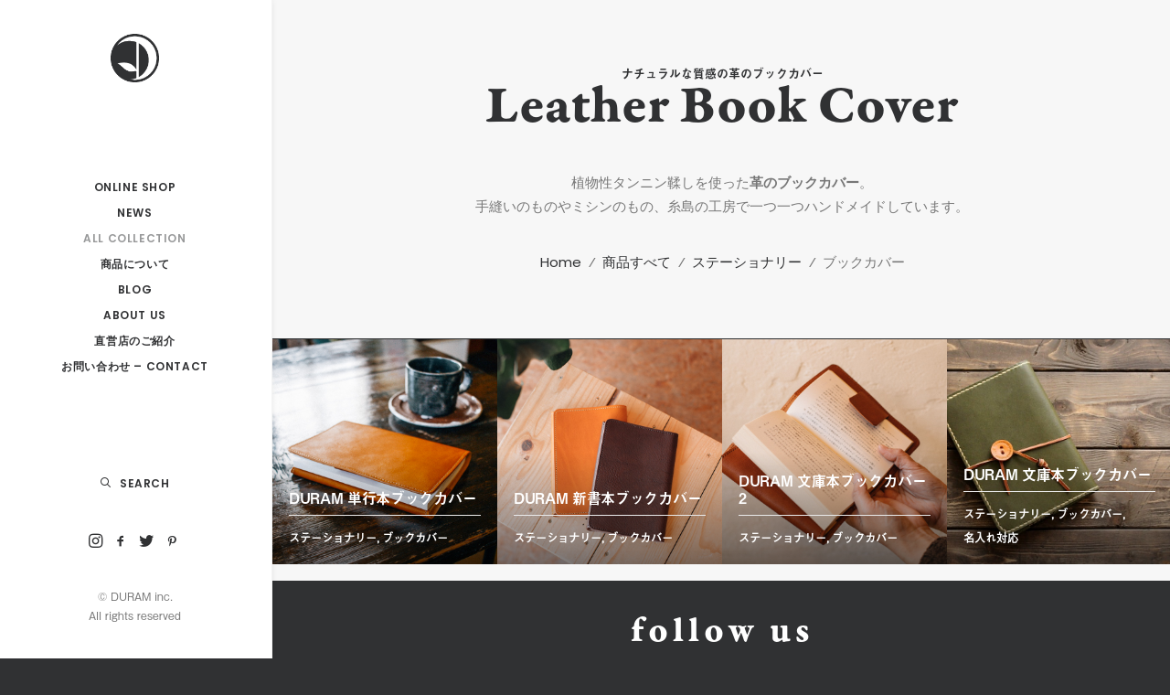

--- FILE ---
content_type: text/html; charset=UTF-8
request_url: https://www.duram.jp/archives/collection_cat/bookcover
body_size: 14698
content:
<!DOCTYPE html>
<html class="no-touch" lang="ja" xmlns="http://www.w3.org/1999/xhtml">
<head>
<meta http-equiv="Content-Type" content="text/html; charset=UTF-8">
<meta name="viewport" content="width=device-width, initial-scale=1">
<link rel="profile" href="http://gmpg.org/xfn/11">
<link rel="pingback" href="https://www.duram.jp/wp/xmlrpc.php">
<meta name='robots' content='index, follow, max-image-preview:large, max-snippet:-1, max-video-preview:-1' />

	<!-- This site is optimized with the Yoast SEO plugin v26.1.1 - https://yoast.com/wordpress/plugins/seo/ -->
	<title>ブックカバー のラインナップ - 革財布・革小物のDURAM FACTORY</title>
	<link rel="canonical" href="https://www.duram.jp/archives/collection_cat/bookcover" />
	<meta property="og:locale" content="ja_JP" />
	<meta property="og:type" content="article" />
	<meta property="og:title" content="ブックカバー のラインナップ - 革財布・革小物のDURAM FACTORY" />
	<meta property="og:description" content="ナチュラルな質感の革のブックカバー Leather Book Cover 植物性タンニン鞣しを使った革のブックカバー。 手縫いのものやミシンのもの、糸島の工房で一つ一つハンドメイドしています。" />
	<meta property="og:url" content="https://www.duram.jp/archives/collection_cat/bookcover" />
	<meta property="og:site_name" content="革財布・革小物のDURAM FACTORY" />
	<meta name="twitter:card" content="summary_large_image" />
	<meta name="twitter:site" content="@duramfactory" />
	<script type="application/ld+json" class="yoast-schema-graph">{"@context":"https://schema.org","@graph":[{"@type":"CollectionPage","@id":"https://www.duram.jp/archives/collection_cat/bookcover","url":"https://www.duram.jp/archives/collection_cat/bookcover","name":"ブックカバー のラインナップ - 革財布・革小物のDURAM FACTORY","isPartOf":{"@id":"https://www.duram.jp/#website"},"primaryImageOfPage":{"@id":"https://www.duram.jp/archives/collection_cat/bookcover#primaryimage"},"image":{"@id":"https://www.duram.jp/archives/collection_cat/bookcover#primaryimage"},"thumbnailUrl":"https://www.duram.jp/wp/wp-content/uploads/2023/02/05-1.jpg","breadcrumb":{"@id":"https://www.duram.jp/archives/collection_cat/bookcover#breadcrumb"},"inLanguage":"ja"},{"@type":"ImageObject","inLanguage":"ja","@id":"https://www.duram.jp/archives/collection_cat/bookcover#primaryimage","url":"https://www.duram.jp/wp/wp-content/uploads/2023/02/05-1.jpg","contentUrl":"https://www.duram.jp/wp/wp-content/uploads/2023/02/05-1.jpg","width":1080,"height":720},{"@type":"BreadcrumbList","@id":"https://www.duram.jp/archives/collection_cat/bookcover#breadcrumb","itemListElement":[{"@type":"ListItem","position":1,"name":"Home","item":"https://www.duram.jp/"},{"@type":"ListItem","position":2,"name":"商品すべて","item":"https://www.duram.jp/archives/collection_cat/collection"},{"@type":"ListItem","position":3,"name":"ステーショナリー","item":"https://www.duram.jp/archives/collection_cat/stationary"},{"@type":"ListItem","position":4,"name":"ブックカバー"}]},{"@type":"WebSite","@id":"https://www.duram.jp/#website","url":"https://www.duram.jp/","name":"革財布・革小物のDURAM FACTORY","description":"ずっと使える丈夫でナチュラルなハンドメイド革小物","potentialAction":[{"@type":"SearchAction","target":{"@type":"EntryPoint","urlTemplate":"https://www.duram.jp/?s={search_term_string}"},"query-input":{"@type":"PropertyValueSpecification","valueRequired":true,"valueName":"search_term_string"}}],"inLanguage":"ja"}]}</script>
	<!-- / Yoast SEO plugin. -->


<link rel='dns-prefetch' href='//fonts.googleapis.com' />
<link rel="alternate" type="application/rss+xml" title="革財布・革小物のDURAM FACTORY &raquo; フィード" href="https://www.duram.jp/feed" />
<link rel="alternate" type="application/rss+xml" title="革財布・革小物のDURAM FACTORY &raquo; コメントフィード" href="https://www.duram.jp/comments/feed" />
<link rel="alternate" type="application/rss+xml" title="革財布・革小物のDURAM FACTORY &raquo; ブックカバー Collection Category のフィード" href="https://www.duram.jp/archives/collection_cat/bookcover/feed" />
<style id='wp-img-auto-sizes-contain-inline-css' type='text/css'>
img:is([sizes=auto i],[sizes^="auto," i]){contain-intrinsic-size:3000px 1500px}
/*# sourceURL=wp-img-auto-sizes-contain-inline-css */
</style>
<style id='wp-emoji-styles-inline-css' type='text/css'>

	img.wp-smiley, img.emoji {
		display: inline !important;
		border: none !important;
		box-shadow: none !important;
		height: 1em !important;
		width: 1em !important;
		margin: 0 0.07em !important;
		vertical-align: -0.1em !important;
		background: none !important;
		padding: 0 !important;
	}
/*# sourceURL=wp-emoji-styles-inline-css */
</style>
<style id='wp-block-library-inline-css' type='text/css'>
:root{--wp-block-synced-color:#7a00df;--wp-block-synced-color--rgb:122,0,223;--wp-bound-block-color:var(--wp-block-synced-color);--wp-editor-canvas-background:#ddd;--wp-admin-theme-color:#007cba;--wp-admin-theme-color--rgb:0,124,186;--wp-admin-theme-color-darker-10:#006ba1;--wp-admin-theme-color-darker-10--rgb:0,107,160.5;--wp-admin-theme-color-darker-20:#005a87;--wp-admin-theme-color-darker-20--rgb:0,90,135;--wp-admin-border-width-focus:2px}@media (min-resolution:192dpi){:root{--wp-admin-border-width-focus:1.5px}}.wp-element-button{cursor:pointer}:root .has-very-light-gray-background-color{background-color:#eee}:root .has-very-dark-gray-background-color{background-color:#313131}:root .has-very-light-gray-color{color:#eee}:root .has-very-dark-gray-color{color:#313131}:root .has-vivid-green-cyan-to-vivid-cyan-blue-gradient-background{background:linear-gradient(135deg,#00d084,#0693e3)}:root .has-purple-crush-gradient-background{background:linear-gradient(135deg,#34e2e4,#4721fb 50%,#ab1dfe)}:root .has-hazy-dawn-gradient-background{background:linear-gradient(135deg,#faaca8,#dad0ec)}:root .has-subdued-olive-gradient-background{background:linear-gradient(135deg,#fafae1,#67a671)}:root .has-atomic-cream-gradient-background{background:linear-gradient(135deg,#fdd79a,#004a59)}:root .has-nightshade-gradient-background{background:linear-gradient(135deg,#330968,#31cdcf)}:root .has-midnight-gradient-background{background:linear-gradient(135deg,#020381,#2874fc)}:root{--wp--preset--font-size--normal:16px;--wp--preset--font-size--huge:42px}.has-regular-font-size{font-size:1em}.has-larger-font-size{font-size:2.625em}.has-normal-font-size{font-size:var(--wp--preset--font-size--normal)}.has-huge-font-size{font-size:var(--wp--preset--font-size--huge)}.has-text-align-center{text-align:center}.has-text-align-left{text-align:left}.has-text-align-right{text-align:right}.has-fit-text{white-space:nowrap!important}#end-resizable-editor-section{display:none}.aligncenter{clear:both}.items-justified-left{justify-content:flex-start}.items-justified-center{justify-content:center}.items-justified-right{justify-content:flex-end}.items-justified-space-between{justify-content:space-between}.screen-reader-text{border:0;clip-path:inset(50%);height:1px;margin:-1px;overflow:hidden;padding:0;position:absolute;width:1px;word-wrap:normal!important}.screen-reader-text:focus{background-color:#ddd;clip-path:none;color:#444;display:block;font-size:1em;height:auto;left:5px;line-height:normal;padding:15px 23px 14px;text-decoration:none;top:5px;width:auto;z-index:100000}html :where(.has-border-color){border-style:solid}html :where([style*=border-top-color]){border-top-style:solid}html :where([style*=border-right-color]){border-right-style:solid}html :where([style*=border-bottom-color]){border-bottom-style:solid}html :where([style*=border-left-color]){border-left-style:solid}html :where([style*=border-width]){border-style:solid}html :where([style*=border-top-width]){border-top-style:solid}html :where([style*=border-right-width]){border-right-style:solid}html :where([style*=border-bottom-width]){border-bottom-style:solid}html :where([style*=border-left-width]){border-left-style:solid}html :where(img[class*=wp-image-]){height:auto;max-width:100%}:where(figure){margin:0 0 1em}html :where(.is-position-sticky){--wp-admin--admin-bar--position-offset:var(--wp-admin--admin-bar--height,0px)}@media screen and (max-width:600px){html :where(.is-position-sticky){--wp-admin--admin-bar--position-offset:0px}}

/*# sourceURL=wp-block-library-inline-css */
</style><style id='global-styles-inline-css' type='text/css'>
:root{--wp--preset--aspect-ratio--square: 1;--wp--preset--aspect-ratio--4-3: 4/3;--wp--preset--aspect-ratio--3-4: 3/4;--wp--preset--aspect-ratio--3-2: 3/2;--wp--preset--aspect-ratio--2-3: 2/3;--wp--preset--aspect-ratio--16-9: 16/9;--wp--preset--aspect-ratio--9-16: 9/16;--wp--preset--color--black: #000000;--wp--preset--color--cyan-bluish-gray: #abb8c3;--wp--preset--color--white: #ffffff;--wp--preset--color--pale-pink: #f78da7;--wp--preset--color--vivid-red: #cf2e2e;--wp--preset--color--luminous-vivid-orange: #ff6900;--wp--preset--color--luminous-vivid-amber: #fcb900;--wp--preset--color--light-green-cyan: #7bdcb5;--wp--preset--color--vivid-green-cyan: #00d084;--wp--preset--color--pale-cyan-blue: #8ed1fc;--wp--preset--color--vivid-cyan-blue: #0693e3;--wp--preset--color--vivid-purple: #9b51e0;--wp--preset--gradient--vivid-cyan-blue-to-vivid-purple: linear-gradient(135deg,rgb(6,147,227) 0%,rgb(155,81,224) 100%);--wp--preset--gradient--light-green-cyan-to-vivid-green-cyan: linear-gradient(135deg,rgb(122,220,180) 0%,rgb(0,208,130) 100%);--wp--preset--gradient--luminous-vivid-amber-to-luminous-vivid-orange: linear-gradient(135deg,rgb(252,185,0) 0%,rgb(255,105,0) 100%);--wp--preset--gradient--luminous-vivid-orange-to-vivid-red: linear-gradient(135deg,rgb(255,105,0) 0%,rgb(207,46,46) 100%);--wp--preset--gradient--very-light-gray-to-cyan-bluish-gray: linear-gradient(135deg,rgb(238,238,238) 0%,rgb(169,184,195) 100%);--wp--preset--gradient--cool-to-warm-spectrum: linear-gradient(135deg,rgb(74,234,220) 0%,rgb(151,120,209) 20%,rgb(207,42,186) 40%,rgb(238,44,130) 60%,rgb(251,105,98) 80%,rgb(254,248,76) 100%);--wp--preset--gradient--blush-light-purple: linear-gradient(135deg,rgb(255,206,236) 0%,rgb(152,150,240) 100%);--wp--preset--gradient--blush-bordeaux: linear-gradient(135deg,rgb(254,205,165) 0%,rgb(254,45,45) 50%,rgb(107,0,62) 100%);--wp--preset--gradient--luminous-dusk: linear-gradient(135deg,rgb(255,203,112) 0%,rgb(199,81,192) 50%,rgb(65,88,208) 100%);--wp--preset--gradient--pale-ocean: linear-gradient(135deg,rgb(255,245,203) 0%,rgb(182,227,212) 50%,rgb(51,167,181) 100%);--wp--preset--gradient--electric-grass: linear-gradient(135deg,rgb(202,248,128) 0%,rgb(113,206,126) 100%);--wp--preset--gradient--midnight: linear-gradient(135deg,rgb(2,3,129) 0%,rgb(40,116,252) 100%);--wp--preset--font-size--small: 13px;--wp--preset--font-size--medium: 20px;--wp--preset--font-size--large: 36px;--wp--preset--font-size--x-large: 42px;--wp--preset--spacing--20: 0.44rem;--wp--preset--spacing--30: 0.67rem;--wp--preset--spacing--40: 1rem;--wp--preset--spacing--50: 1.5rem;--wp--preset--spacing--60: 2.25rem;--wp--preset--spacing--70: 3.38rem;--wp--preset--spacing--80: 5.06rem;--wp--preset--shadow--natural: 6px 6px 9px rgba(0, 0, 0, 0.2);--wp--preset--shadow--deep: 12px 12px 50px rgba(0, 0, 0, 0.4);--wp--preset--shadow--sharp: 6px 6px 0px rgba(0, 0, 0, 0.2);--wp--preset--shadow--outlined: 6px 6px 0px -3px rgb(255, 255, 255), 6px 6px rgb(0, 0, 0);--wp--preset--shadow--crisp: 6px 6px 0px rgb(0, 0, 0);}:where(.is-layout-flex){gap: 0.5em;}:where(.is-layout-grid){gap: 0.5em;}body .is-layout-flex{display: flex;}.is-layout-flex{flex-wrap: wrap;align-items: center;}.is-layout-flex > :is(*, div){margin: 0;}body .is-layout-grid{display: grid;}.is-layout-grid > :is(*, div){margin: 0;}:where(.wp-block-columns.is-layout-flex){gap: 2em;}:where(.wp-block-columns.is-layout-grid){gap: 2em;}:where(.wp-block-post-template.is-layout-flex){gap: 1.25em;}:where(.wp-block-post-template.is-layout-grid){gap: 1.25em;}.has-black-color{color: var(--wp--preset--color--black) !important;}.has-cyan-bluish-gray-color{color: var(--wp--preset--color--cyan-bluish-gray) !important;}.has-white-color{color: var(--wp--preset--color--white) !important;}.has-pale-pink-color{color: var(--wp--preset--color--pale-pink) !important;}.has-vivid-red-color{color: var(--wp--preset--color--vivid-red) !important;}.has-luminous-vivid-orange-color{color: var(--wp--preset--color--luminous-vivid-orange) !important;}.has-luminous-vivid-amber-color{color: var(--wp--preset--color--luminous-vivid-amber) !important;}.has-light-green-cyan-color{color: var(--wp--preset--color--light-green-cyan) !important;}.has-vivid-green-cyan-color{color: var(--wp--preset--color--vivid-green-cyan) !important;}.has-pale-cyan-blue-color{color: var(--wp--preset--color--pale-cyan-blue) !important;}.has-vivid-cyan-blue-color{color: var(--wp--preset--color--vivid-cyan-blue) !important;}.has-vivid-purple-color{color: var(--wp--preset--color--vivid-purple) !important;}.has-black-background-color{background-color: var(--wp--preset--color--black) !important;}.has-cyan-bluish-gray-background-color{background-color: var(--wp--preset--color--cyan-bluish-gray) !important;}.has-white-background-color{background-color: var(--wp--preset--color--white) !important;}.has-pale-pink-background-color{background-color: var(--wp--preset--color--pale-pink) !important;}.has-vivid-red-background-color{background-color: var(--wp--preset--color--vivid-red) !important;}.has-luminous-vivid-orange-background-color{background-color: var(--wp--preset--color--luminous-vivid-orange) !important;}.has-luminous-vivid-amber-background-color{background-color: var(--wp--preset--color--luminous-vivid-amber) !important;}.has-light-green-cyan-background-color{background-color: var(--wp--preset--color--light-green-cyan) !important;}.has-vivid-green-cyan-background-color{background-color: var(--wp--preset--color--vivid-green-cyan) !important;}.has-pale-cyan-blue-background-color{background-color: var(--wp--preset--color--pale-cyan-blue) !important;}.has-vivid-cyan-blue-background-color{background-color: var(--wp--preset--color--vivid-cyan-blue) !important;}.has-vivid-purple-background-color{background-color: var(--wp--preset--color--vivid-purple) !important;}.has-black-border-color{border-color: var(--wp--preset--color--black) !important;}.has-cyan-bluish-gray-border-color{border-color: var(--wp--preset--color--cyan-bluish-gray) !important;}.has-white-border-color{border-color: var(--wp--preset--color--white) !important;}.has-pale-pink-border-color{border-color: var(--wp--preset--color--pale-pink) !important;}.has-vivid-red-border-color{border-color: var(--wp--preset--color--vivid-red) !important;}.has-luminous-vivid-orange-border-color{border-color: var(--wp--preset--color--luminous-vivid-orange) !important;}.has-luminous-vivid-amber-border-color{border-color: var(--wp--preset--color--luminous-vivid-amber) !important;}.has-light-green-cyan-border-color{border-color: var(--wp--preset--color--light-green-cyan) !important;}.has-vivid-green-cyan-border-color{border-color: var(--wp--preset--color--vivid-green-cyan) !important;}.has-pale-cyan-blue-border-color{border-color: var(--wp--preset--color--pale-cyan-blue) !important;}.has-vivid-cyan-blue-border-color{border-color: var(--wp--preset--color--vivid-cyan-blue) !important;}.has-vivid-purple-border-color{border-color: var(--wp--preset--color--vivid-purple) !important;}.has-vivid-cyan-blue-to-vivid-purple-gradient-background{background: var(--wp--preset--gradient--vivid-cyan-blue-to-vivid-purple) !important;}.has-light-green-cyan-to-vivid-green-cyan-gradient-background{background: var(--wp--preset--gradient--light-green-cyan-to-vivid-green-cyan) !important;}.has-luminous-vivid-amber-to-luminous-vivid-orange-gradient-background{background: var(--wp--preset--gradient--luminous-vivid-amber-to-luminous-vivid-orange) !important;}.has-luminous-vivid-orange-to-vivid-red-gradient-background{background: var(--wp--preset--gradient--luminous-vivid-orange-to-vivid-red) !important;}.has-very-light-gray-to-cyan-bluish-gray-gradient-background{background: var(--wp--preset--gradient--very-light-gray-to-cyan-bluish-gray) !important;}.has-cool-to-warm-spectrum-gradient-background{background: var(--wp--preset--gradient--cool-to-warm-spectrum) !important;}.has-blush-light-purple-gradient-background{background: var(--wp--preset--gradient--blush-light-purple) !important;}.has-blush-bordeaux-gradient-background{background: var(--wp--preset--gradient--blush-bordeaux) !important;}.has-luminous-dusk-gradient-background{background: var(--wp--preset--gradient--luminous-dusk) !important;}.has-pale-ocean-gradient-background{background: var(--wp--preset--gradient--pale-ocean) !important;}.has-electric-grass-gradient-background{background: var(--wp--preset--gradient--electric-grass) !important;}.has-midnight-gradient-background{background: var(--wp--preset--gradient--midnight) !important;}.has-small-font-size{font-size: var(--wp--preset--font-size--small) !important;}.has-medium-font-size{font-size: var(--wp--preset--font-size--medium) !important;}.has-large-font-size{font-size: var(--wp--preset--font-size--large) !important;}.has-x-large-font-size{font-size: var(--wp--preset--font-size--x-large) !important;}
/*# sourceURL=global-styles-inline-css */
</style>

<style id='classic-theme-styles-inline-css' type='text/css'>
/*! This file is auto-generated */
.wp-block-button__link{color:#fff;background-color:#32373c;border-radius:9999px;box-shadow:none;text-decoration:none;padding:calc(.667em + 2px) calc(1.333em + 2px);font-size:1.125em}.wp-block-file__button{background:#32373c;color:#fff;text-decoration:none}
/*# sourceURL=/wp-includes/css/classic-themes.min.css */
</style>
<link rel='stylesheet' id='contact-form-7-css' href='https://www.duram.jp/wp/wp-content/plugins/contact-form-7/includes/css/styles.css?ver=6.1.2' type='text/css' media='all' />
<link rel='stylesheet' id='symple_shortcode_styles-css' href='https://www.duram.jp/wp/wp-content/plugins/symple-shortcodes/shortcodes/css/symple_shortcodes_styles.css?ver=6.9' type='text/css' media='all' />
<link rel='stylesheet' id='uncodefont-google-css' href='//fonts.googleapis.com/css?family=Poppins%3A300%2Cregular%2C500%2C600%2C700%7CDroid+Serif%3Aregular%2Citalic%2C700%2C700italic%7CDosis%3A200%2C300%2Cregular%2C500%2C600%2C700%2C800%7CPlayfair+Display%3Aregular%2Citalic%2C700%2C700italic%2C900%2C900italic%7COswald%3A300%2Cregular%2C700%7CRoboto%3A100%2C100italic%2C300%2C300italic%2Cregular%2Citalic%2C500%2C500italic%2C700%2C700italic%2C900%2C900italic%7CNunito%3A200%2C200italic%2C300%2C300italic%2Cregular%2Citalic%2C600%2C600italic%2C700%2C700italic%2C900%2C900italic&#038;subset=devanagari%2Clatin-ext%2Clatin%2Ccyrillic%2Cvietnamese%2Cgreek%2Ccyrillic-ext%2Cgreek-ext&#038;ver=2.9.4.4' type='text/css' media='all' />
<link rel='stylesheet' id='uncode-style-css' href='https://www.duram.jp/wp/wp-content/themes/uncode/library/css/style.css?ver=1580792905' type='text/css' media='all' />
<style id='uncode-style-inline-css' type='text/css'>

@media (max-width: 959px) { .navbar-brand > * { height: 32px !important;}}
@media (min-width: 960px) { .limit-width { max-width: 900px; margin: auto;}}
@media (min-width: 960px) { .main-header, .vmenu-container { width: 300px !important; } }
@media (min-width: 960px) { .pin-trigger { left: calc(300px + 0px) !important; top: 0px !important; } }
.menu-primary ul.menu-smart > li > a, .menu-primary ul.menu-smart li.dropdown > a, .menu-primary ul.menu-smart li.mega-menu > a, .vmenu-container ul.menu-smart > li > a, .vmenu-container ul.menu-smart li.dropdown > a { text-transform: uppercase; }
body.menu-custom-padding .col-lg-0.logo-container, body.menu-custom-padding .col-lg-2.logo-container, body.menu-custom-padding .col-lg-12 .logo-container, body.menu-custom-padding .col-lg-4.logo-container { padding-top: 36px; padding-bottom: 36px; }
body.menu-custom-padding .col-lg-0.logo-container.shrinked, body.menu-custom-padding .col-lg-2.logo-container.shrinked, body.menu-custom-padding .col-lg-12 .logo-container.shrinked, body.menu-custom-padding .col-lg-4.logo-container.shrinked { padding-top: 27px; padding-bottom: 27px; }
@media (max-width: 959px) { body.menu-custom-padding .menu-container .logo-container { padding-top: 18px !important; padding-bottom: 18px !important; } }
#changer-back-color { transition: background-color 1000ms cubic-bezier(0.25, 1, 0.5, 1) !important; } #changer-back-color > div { transition: opacity 1000ms cubic-bezier(0.25, 1, 0.5, 1) !important; } body.bg-changer-init.disable-hover .main-wrapper .style-light,  body.bg-changer-init.disable-hover .main-wrapper .style-light h1,  body.bg-changer-init.disable-hover .main-wrapper .style-light h2, body.bg-changer-init.disable-hover .main-wrapper .style-light h3, body.bg-changer-init.disable-hover .main-wrapper .style-light h4, body.bg-changer-init.disable-hover .main-wrapper .style-light h5, body.bg-changer-init.disable-hover .main-wrapper .style-light h6, body.bg-changer-init.disable-hover .main-wrapper .style-light a, body.bg-changer-init.disable-hover .main-wrapper .style-dark, body.bg-changer-init.disable-hover .main-wrapper .style-dark h1, body.bg-changer-init.disable-hover .main-wrapper .style-dark h2, body.bg-changer-init.disable-hover .main-wrapper .style-dark h3, body.bg-changer-init.disable-hover .main-wrapper .style-dark h4, body.bg-changer-init.disable-hover .main-wrapper .style-dark h5, body.bg-changer-init.disable-hover .main-wrapper .style-dark h6, body.bg-changer-init.disable-hover .main-wrapper .style-dark a { transition: color 1000ms cubic-bezier(0.25, 1, 0.5, 1) !important; }
/*# sourceURL=uncode-style-inline-css */
</style>
<link rel='stylesheet' id='uncode-custom-style-css' href='https://www.duram.jp/wp/wp-content/themes/uncode/library/css/style-custom.css?ver=982056046' type='text/css' media='all' />
<style id='uncode-custom-style-inline-css' type='text/css'>
html {visibility:hidden;}html.wf-active {visibility:visible;}.h2 {line-height:1.5;}.h3 {line-height:1.5;}.breadcrumb-title {display:none;}.breadcrumb{margin-top:0;}.header-title {font-family:garamond-premier-pro-caption, serif !important;}.follow-us {font-family:garamond-premier-pro-caption, serif;font-style:normal;font-weight:700;font-size:40px !important;line-height:1em;color:#fff; letter-spacing:5px;}.recommended {font-family:garamond-premier-pro-caption, serif;font-style:normal;font-weight:700;font-size:40px !important;line-height:1em;color:#fff; }.port-cat{text-align:center;}.port-cat h1 {font-size:small;}.port-cat-title {font-family:garamond-premier-pro-caption, serif;font-style:normal;font-weight:700;font-size:60px !important;line-height:1em;color:#fff; margin-top:0;margin-bottom:40px;}.port-cat-copy {max-width:500px;text-align:left;margin-left:auto;margin-right:auto;}.port-cat strong {color:#777777 !important;}@media (max-width:569px) {.port-cat p {text-align:left;}}.port-cat-links {margin-top:20px;}.port-cat-links a{font-weight:bold;}.kotei-hedding-sub {color:#777777 !important;font-size:15px !important;}.form-width { max-width:100%;}
/*# sourceURL=uncode-custom-style-inline-css */
</style>
<link rel='stylesheet' id='child-style-css' href='https://www.duram.jp/wp/wp-content/themes/uncode-child/style.css?ver=1580792905' type='text/css' media='all' />
<link rel='stylesheet' id='uncode-icons-css' href='https://www.duram.jp/wp/wp-content/themes/uncode/library/css/uncode-icons.css?ver=982056046' type='text/css' media='all' />
<script type="text/javascript" src="https://www.duram.jp/wp/wp-includes/js/jquery/jquery.min.js?ver=3.7.1" id="jquery-core-js"></script>
<script type="text/javascript" src="https://www.duram.jp/wp/wp-includes/js/jquery/jquery-migrate.min.js?ver=3.4.1" id="jquery-migrate-js"></script>
<script type="text/javascript" id="uncode-init-js-extra">
/* <![CDATA[ */
var SiteParameters = {"days":"days","hours":"hours","minutes":"minutes","seconds":"seconds","constant_scroll":"on","scroll_speed":"2","parallax_factor":"0.25","loading":"Loading\u2026","slide_name":"slide","slide_footer":"footer","ajax_url":"https://www.duram.jp/wp/wp-admin/admin-ajax.php","nonce_adaptive_images":"1e0e205e32","nonce_srcset_async":"e029949de4","enable_debug":"","block_mobile_videos":"","is_frontend_editor":"","main_width":["1200","px"],"mobile_parallax_allowed":"","listen_for_screen_update":"1","wireframes_plugin_active":"","sticky_elements":"off","resize_quality":"90","register_metadata":"","bg_changer_time":"1000","update_wc_fragments":"1","optimize_shortpixel_image":"","menu_mobile_offcanvas_gap":"45","custom_cursor_selector":"[href], .trigger-overlay, .owl-next, .owl-prev, .owl-dot, input[type=\"submit\"], input[type=\"checkbox\"], button[type=\"submit\"], a[class^=\"ilightbox\"], .ilightbox-thumbnail, .ilightbox-prev, .ilightbox-next, .overlay-close, .unmodal-close, .qty-inset \u003E span, .share-button li, .uncode-post-titles .tmb.tmb-click-area, .btn-link, .tmb-click-row .t-inside, .lg-outer button, .lg-thumb img, a[data-lbox], .uncode-close-offcanvas-overlay, .uncode-nav-next, .uncode-nav-prev, .uncode-nav-index","mobile_parallax_animation":"","lbox_enhanced":"","native_media_player":"1","vimeoPlayerParams":"?autoplay=0","ajax_filter_key_search":"key","ajax_filter_key_unfilter":"unfilter","index_pagination_disable_scroll":"","index_pagination_scroll_to":"","uncode_wc_popup_cart_qty":"","disable_hover_hack":"","uncode_nocookie":"","menuHideOnClick":"1","smoothScroll":"","smoothScrollDisableHover":"","smoothScrollQuery":"960","uncode_force_onepage_dots":"","uncode_smooth_scroll_safe":"","uncode_lb_add_galleries":", .gallery","uncode_lb_add_items":", .gallery .gallery-item a","uncode_prev_label":"Previous","uncode_next_label":"Next","uncode_slide_label":"Slide","uncode_share_label":"Share on %","uncode_has_ligatures":"","uncode_is_accessible":"","uncode_carousel_itemSelector":"*:not(.hidden)","uncode_limit_width":"900px"};
//# sourceURL=uncode-init-js-extra
/* ]]> */
</script>
<script type="text/javascript" src="https://www.duram.jp/wp/wp-content/themes/uncode/library/js/init.js?ver=982056046" id="uncode-init-js"></script>
<script></script><link rel="https://api.w.org/" href="https://www.duram.jp/wp-json/" /><link rel="alternate" title="JSON" type="application/json" href="https://www.duram.jp/wp-json/wp/v2/portfolio_category/88" /><link rel="EditURI" type="application/rsd+xml" title="RSD" href="https://www.duram.jp/wp/xmlrpc.php?rsd" />
<meta name="generator" content="WordPress 6.9" />
<style type="text/css">.recentcomments a{display:inline !important;padding:0 !important;margin:0 !important;}</style><noscript><style> .wpb_animate_when_almost_visible { opacity: 1; }</style></noscript>	
<!-- Google tag (gtag.js) -->
<script async src="https://www.googletagmanager.com/gtag/js?id=G-6SJQ92EMQR"></script>
<script>
  window.dataLayer = window.dataLayer || [];
  function gtag(){dataLayer.push(arguments);}
  gtag('js', new Date());

  gtag('config', 'G-6SJQ92EMQR');
</script>
	
</head>
<body class="archive tax-portfolio_category term-bookcover term-88 wp-theme-uncode wp-child-theme-uncode-child  style-color-prif-bg symple-shortcodes  symple-shortcodes-responsive group-blog vmenu vmenu-middle vmenu-center vmenu-position-left header-full-width main-center-align menu-custom-padding menu-sticky-mobile menu-mobile-default mobile-parallax-not-allowed ilb-no-bounce unreg qw-body-scroll-disabled no-qty-fx wpb-js-composer js-comp-ver-8.5 vc_responsive" data-border="0">
		<div id="vh_layout_help"></div><div class="body-borders" data-border="0"><div class="top-border body-border-shadow"></div><div class="right-border body-border-shadow"></div><div class="bottom-border body-border-shadow"></div><div class="left-border body-border-shadow"></div><div class="top-border style-light-bg"></div><div class="right-border style-light-bg"></div><div class="bottom-border style-light-bg"></div><div class="left-border style-light-bg"></div></div>	<div class="box-wrapper">
		<div class="box-container">
		<script type="text/javascript" id="initBox">UNCODE.initBox();</script>
		<div class="main-header">
													<div id="masthead" class="masthead-vertical menu-hide-only-vertical menu-sticky-mobile">
														<div class="vmenu-container menu-container  menu-primary menu-light submenu-light style-light-original style-color-xsdn-bg vmenu-borders menu-shadows menu-no-arrows menu-hide-vertical" role="navigation" data-lenis-prevent>
															<div class="row row-parent"><div class="row-inner restrict row-brand">
																	<div id="logo-container-mobile" class="col-lg-12 logo-container">
																		<div class="style-light">
																			<a href="https://www.duram.jp/" class="navbar-brand" data-padding-shrink ="27" data-minheight="14" aria-label="革財布・革小物のDURAM FACTORY"><div class="logo-image main-logo logo-skinnable" data-maxheight="55" style="height: 55px;"><img decoding="async" src="https://www.duram.jp/wp/wp-content/uploads/2017/11/simple.png" alt="logo" width="100" height="100" class="img-responsive" /></div></a>
																		</div>
																		<div class="mmb-container"><div class="mobile-additional-icons"></div><div class="mobile-menu-button mobile-menu-button-light lines-button" aria-label="Toggle menu" role="button" tabindex="0"><span class="lines"><span></span></span></div></div>
																	</div>
																</div><div class="row-inner expand">
																	<div class="main-menu-container">
																		<div class="vmenu-row-wrapper">
																			<div class="vmenu-wrap-cell">
																				<div class="row-inner expand">
																					<div class="menu-sidebar navbar-main">
																						<div class="menu-sidebar-inner">
																							<div class="menu-accordion menu-accordion-primary"><ul id="menu-aii-collection" class="menu-primary-inner menu-smart sm sm-vertical" role="menu"><li role="menuitem"  id="menu-item-71864" class="menu-item menu-item-type-custom menu-item-object-custom menu-item-71864 menu-item-link"><a href="https://www.duram-shop.jp/">ONLINE SHOP<i class="fa fa-angle-right fa-dropdown"></i></a></li>
<li role="menuitem"  id="menu-item-71861" class="menu-item menu-item-type-taxonomy menu-item-object-category menu-item-71861 menu-item-link"><a href="https://www.duram.jp/archives/category/news">News<i class="fa fa-angle-right fa-dropdown"></i></a></li>
<li role="menuitem"  id="menu-item-71796" class="menu-item menu-item-type-post_type_archive menu-item-object-portfolio current-menu-ancestor menu-item-has-children menu-item-71796 dropdown menu-item-link"><a href="https://www.duram.jp/collection" data-toggle="dropdown" class="dropdown-toggle" data-type="title">All Collection<i class="fa fa-angle-down fa-dropdown"></i></a>
<ul role="menu" class="drop-menu">
	<li role="menuitem"  id="menu-item-71854" class="menu-item menu-item-type-taxonomy menu-item-object-portfolio_category menu-item-has-children menu-item-71854 dropdown"><a href="https://www.duram.jp/archives/collection_cat/wallet" data-type="title">財布<i class="fa fa-angle-down fa-dropdown"></i></a>
	<ul role="menu" class="drop-menu">
		<li role="menuitem"  id="menu-item-71851" class="menu-item menu-item-type-taxonomy menu-item-object-portfolio_category menu-item-71851"><a href="https://www.duram.jp/archives/collection_cat/long-wallet">長財布<i class="fa fa-angle-right fa-dropdown"></i></a></li>
		<li role="menuitem"  id="menu-item-71847" class="menu-item menu-item-type-taxonomy menu-item-object-portfolio_category menu-item-71847"><a href="https://www.duram.jp/archives/collection_cat/bi-fold-wallet">二つ折り財布<i class="fa fa-angle-right fa-dropdown"></i></a></li>
		<li role="menuitem"  id="menu-item-71840" class="menu-item menu-item-type-taxonomy menu-item-object-portfolio_category menu-item-71840"><a href="https://www.duram.jp/archives/collection_cat/bankbook-wallet">通帳ケース<i class="fa fa-angle-right fa-dropdown"></i></a></li>
	</ul>
</li>
	<li role="menuitem"  id="menu-item-71849" class="menu-item menu-item-type-taxonomy menu-item-object-portfolio_category menu-item-71849"><a href="https://www.duram.jp/archives/collection_cat/moneyclip">マネークリップ<i class="fa fa-angle-right fa-dropdown"></i></a></li>
	<li role="menuitem"  id="menu-item-71845" class="menu-item menu-item-type-taxonomy menu-item-object-portfolio_category menu-item-71845"><a href="https://www.duram.jp/archives/collection_cat/coin-case">小銭入れ<i class="fa fa-angle-right fa-dropdown"></i></a></li>
	<li role="menuitem"  id="menu-item-71842" class="menu-item menu-item-type-taxonomy menu-item-object-portfolio_category menu-item-71842"><a href="https://www.duram.jp/archives/collection_cat/card-case">名刺入れ<i class="fa fa-angle-right fa-dropdown"></i></a></li>
	<li role="menuitem"  id="menu-item-71837" class="menu-item menu-item-type-taxonomy menu-item-object-portfolio_category menu-item-71837"><a href="https://www.duram.jp/archives/collection_cat/pass-case">パスケース<i class="fa fa-angle-right fa-dropdown"></i></a></li>
	<li role="menuitem"  id="menu-item-71835" class="menu-item menu-item-type-taxonomy menu-item-object-portfolio_category menu-item-71835"><a href="https://www.duram.jp/archives/collection_cat/glasses-case">メガネケース<i class="fa fa-angle-right fa-dropdown"></i></a></li>
	<li role="menuitem"  id="menu-item-71829" class="menu-item menu-item-type-taxonomy menu-item-object-portfolio_category menu-item-71829"><a href="https://www.duram.jp/archives/collection_cat/key-case">キーケース<i class="fa fa-angle-right fa-dropdown"></i></a></li>
	<li role="menuitem"  id="menu-item-71828" class="menu-item menu-item-type-taxonomy menu-item-object-portfolio_category menu-item-71828"><a href="https://www.duram.jp/archives/collection_cat/keyholder">キーホルダー<i class="fa fa-angle-right fa-dropdown"></i></a></li>
	<li role="menuitem"  id="menu-item-71830" class="menu-item menu-item-type-taxonomy menu-item-object-portfolio_category current-portfolio_category-ancestor current-menu-ancestor current-menu-parent current-portfolio_category-parent menu-item-has-children menu-item-71830 dropdown"><a href="https://www.duram.jp/archives/collection_cat/stationary" data-type="title">ステーショナリー<i class="fa fa-angle-down fa-dropdown"></i></a>
	<ul role="menu" class="drop-menu">
		<li role="menuitem"  id="menu-item-71853" class="menu-item menu-item-type-taxonomy menu-item-object-portfolio_category menu-item-71853"><a href="https://www.duram.jp/archives/collection_cat/pencase">ペンケース<i class="fa fa-angle-right fa-dropdown"></i></a></li>
		<li role="menuitem"  id="menu-item-71836" class="menu-item menu-item-type-taxonomy menu-item-object-portfolio_category menu-item-71836"><a href="https://www.duram.jp/archives/collection_cat/mouse-pad">マウスパッド<i class="fa fa-angle-right fa-dropdown"></i></a></li>
		<li role="menuitem"  id="menu-item-71841" class="menu-item menu-item-type-taxonomy menu-item-object-portfolio_category current-menu-item menu-item-71841 active"><a href="https://www.duram.jp/archives/collection_cat/bookcover">ブックカバー<i class="fa fa-angle-right fa-dropdown"></i></a></li>
		<li role="menuitem"  id="menu-item-71848" class="menu-item menu-item-type-taxonomy menu-item-object-portfolio_category menu-item-71848"><a href="https://www.duram.jp/archives/collection_cat/notecover">手帳カバー<i class="fa fa-angle-right fa-dropdown"></i></a></li>
		<li role="menuitem"  id="menu-item-71838" class="menu-item menu-item-type-taxonomy menu-item-object-portfolio_category menu-item-71838"><a href="https://www.duram.jp/archives/collection_cat/leather-tray">トレイ<i class="fa fa-angle-right fa-dropdown"></i></a></li>
		<li role="menuitem"  id="menu-item-71844" class="menu-item menu-item-type-taxonomy menu-item-object-portfolio_category menu-item-71844"><a href="https://www.duram.jp/archives/collection_cat/notebook">ノート<i class="fa fa-angle-right fa-dropdown"></i></a></li>
	</ul>
</li>
	<li role="menuitem"  id="menu-item-71827" class="menu-item menu-item-type-taxonomy menu-item-object-portfolio_category menu-item-71827"><a href="https://www.duram.jp/archives/collection_cat/camera-strap">カメラストラップ<i class="fa fa-angle-right fa-dropdown"></i></a></li>
	<li role="menuitem"  id="menu-item-71832" class="menu-item menu-item-type-taxonomy menu-item-object-portfolio_category menu-item-71832"><a href="https://www.duram.jp/archives/collection_cat/camera-pouch">カメラポーチ<i class="fa fa-angle-right fa-dropdown"></i></a></li>
	<li role="menuitem"  id="menu-item-71833" class="menu-item menu-item-type-taxonomy menu-item-object-portfolio_category menu-item-has-children menu-item-71833 dropdown"><a href="https://www.duram.jp/archives/collection_cat/pouch" data-type="title">ポーチ<i class="fa fa-angle-down fa-dropdown"></i></a>
	<ul role="menu" class="drop-menu">
		<li role="menuitem"  id="menu-item-71839" class="menu-item menu-item-type-taxonomy menu-item-object-portfolio_category menu-item-71839"><a href="https://www.duram.jp/archives/collection_cat/fastener-pouch">ファスナーポーチ<i class="fa fa-angle-right fa-dropdown"></i></a></li>
		<li role="menuitem"  id="menu-item-71843" class="menu-item menu-item-type-taxonomy menu-item-object-portfolio_category menu-item-71843"><a href="https://www.duram.jp/archives/collection_cat/flap-pouch">フラップポーチ<i class="fa fa-angle-right fa-dropdown"></i></a></li>
	</ul>
</li>
	<li role="menuitem"  id="menu-item-71831" class="menu-item menu-item-type-taxonomy menu-item-object-portfolio_category menu-item-has-children menu-item-71831 dropdown"><a href="https://www.duram.jp/archives/collection_cat/bag" data-type="title">バッグ<i class="fa fa-angle-down fa-dropdown"></i></a>
	<ul role="menu" class="drop-menu">
		<li role="menuitem"  id="menu-item-71850" class="menu-item menu-item-type-taxonomy menu-item-object-portfolio_category menu-item-71850"><a href="https://www.duram.jp/archives/collection_cat/shoulder-pouch">ショルダーポーチ<i class="fa fa-angle-right fa-dropdown"></i></a></li>
	</ul>
</li>
	<li role="menuitem"  id="menu-item-71826" class="menu-item menu-item-type-taxonomy menu-item-object-portfolio_category menu-item-71826"><a href="https://www.duram.jp/archives/collection_cat/strap">ストラップ<i class="fa fa-angle-right fa-dropdown"></i></a></li>
	<li role="menuitem"  id="menu-item-71825" class="menu-item menu-item-type-taxonomy menu-item-object-portfolio_category menu-item-71825"><a href="https://www.duram.jp/archives/collection_cat/smartphone-case">スマホケース<i class="fa fa-angle-right fa-dropdown"></i></a></li>
	<li role="menuitem"  id="menu-item-71834" class="menu-item menu-item-type-taxonomy menu-item-object-portfolio_category menu-item-71834"><a href="https://www.duram.jp/archives/collection_cat/other">その他<i class="fa fa-angle-right fa-dropdown"></i></a></li>
</ul>
</li>
<li role="menuitem"  id="menu-item-71814" class="menu-item menu-item-type-post_type menu-item-object-page menu-item-has-children menu-item-71814 dropdown menu-item-link"><a href="https://www.duram.jp/about-items" data-toggle="dropdown" class="dropdown-toggle" data-type="title">商品について<i class="fa fa-angle-down fa-dropdown"></i></a>
<ul role="menu" class="drop-menu">
	<li role="menuitem"  id="menu-item-71815" class="menu-item menu-item-type-post_type menu-item-object-page menu-item-71815"><a href="https://www.duram.jp/about-items/about-leather">使っている革について<i class="fa fa-angle-right fa-dropdown"></i></a></li>
	<li role="menuitem"  id="menu-item-71818" class="menu-item menu-item-type-post_type menu-item-object-page menu-item-71818"><a href="https://www.duram.jp/about-items/itoiro-garary">糸色カスタマイズギャラリー<i class="fa fa-angle-right fa-dropdown"></i></a></li>
	<li role="menuitem"  id="menu-item-71820" class="menu-item menu-item-type-post_type menu-item-object-page menu-item-71820"><a href="https://www.duram.jp/stamp-sample/">名入れ革色サンプル<i class="fa fa-angle-right fa-dropdown"></i></a></li>
	<li role="menuitem"  id="menu-item-71819" class="menu-item menu-item-type-post_type menu-item-object-page menu-item-71819"><a href="https://www.duram.jp/about-items/naire-garary/">名入れギャラリー<i class="fa fa-angle-right fa-dropdown"></i></a></li>
	<li role="menuitem"  id="menu-item-71816" class="menu-item menu-item-type-post_type menu-item-object-page menu-item-71816"><a href="https://www.duram.jp/about-items/about-stitch">ステッチについて<i class="fa fa-angle-right fa-dropdown"></i></a></li>
	<li role="menuitem"  id="menu-item-71809" class="menu-item menu-item-type-post_type menu-item-object-page menu-item-has-children menu-item-71809 dropdown"><a href="https://www.duram.jp/about-items/about-products" data-type="title">商品の取り扱いについて<i class="fa fa-angle-down fa-dropdown"></i></a>
	<ul role="menu" class="drop-menu">
		<li role="menuitem"  id="menu-item-71810" class="menu-item menu-item-type-post_type menu-item-object-page menu-item-has-children menu-item-71810 dropdown"><a href="https://www.duram.jp/about-items/about-maintenance" data-type="title">メンテナンスについて<i class="fa fa-angle-down fa-dropdown"></i></a>
		<ul role="menu" class="drop-menu">
			<li role="menuitem"  id="menu-item-71811" class="menu-item menu-item-type-post_type menu-item-object-page menu-item-71811"><a href="https://www.duram.jp/about-items/mustang_paste">革のメンテナンス用品 Mustang Paste（マスタングペースト）<i class="fa fa-angle-right fa-dropdown"></i></a></li>
		</ul>
</li>
		<li role="menuitem"  id="menu-item-71813" class="menu-item menu-item-type-post_type menu-item-object-page menu-item-71813"><a href="https://www.duram.jp/about-items/pdf">PDFダウンロード<i class="fa fa-angle-right fa-dropdown"></i></a></li>
		<li role="menuitem"  id="menu-item-71821" class="menu-item menu-item-type-post_type menu-item-object-page menu-item-71821"><a href="https://www.duram.jp/lite-shoulder-bag-s-arrange">ライトショルダーバッグS 組み合わせ一覧<i class="fa fa-angle-right fa-dropdown"></i></a></li>
		<li role="menuitem"  id="menu-item-71822" class="menu-item menu-item-type-post_type menu-item-object-page menu-item-71822"><a href="https://www.duram.jp/lite-shoulder-bag-l-arrange">ライトショルダーバッグL 組み合わせ一覧<i class="fa fa-angle-right fa-dropdown"></i></a></li>
	</ul>
</li>
</ul>
</li>
<li role="menuitem"  id="menu-item-71860" class="menu-item menu-item-type-taxonomy menu-item-object-category menu-item-71860 menu-item-link"><a href="https://www.duram.jp/archives/category/blog">Blog<i class="fa fa-angle-right fa-dropdown"></i></a></li>
<li role="menuitem"  id="menu-item-71798" class="menu-item menu-item-type-taxonomy menu-item-object-page_category menu-item-has-children menu-item-71798 dropdown menu-item-link"><a href="https://www.duram.jp/archives/page_category/about-us" data-toggle="dropdown" class="dropdown-toggle" data-type="title">About Us<i class="fa fa-angle-down fa-dropdown"></i></a>
<ul role="menu" class="drop-menu">
	<li role="menuitem"  id="menu-item-71806" class="menu-item menu-item-type-post_type menu-item-object-page menu-item-has-children menu-item-71806 dropdown"><a href="https://www.duram.jp/about-us" data-type="title">ドゥラムについて<i class="fa fa-angle-down fa-dropdown"></i></a>
	<ul role="menu" class="drop-menu">
		<li role="menuitem"  id="menu-item-71808" class="menu-item menu-item-type-post_type menu-item-object-page menu-item-71808"><a href="https://www.duram.jp/about-us/company-profile">会社概要<i class="fa fa-angle-right fa-dropdown"></i></a></li>
		<li role="menuitem"  id="menu-item-71807" class="menu-item menu-item-type-post_type menu-item-object-page menu-item-71807"><a href="https://www.duram.jp/about-us/history">沿革<i class="fa fa-angle-right fa-dropdown"></i></a></li>
	</ul>
</li>
	<li role="menuitem"  id="menu-item-71812" class="menu-item menu-item-type-post_type menu-item-object-page menu-item-71812"><a href="https://www.duram.jp/b-to-b">卸売について<i class="fa fa-angle-right fa-dropdown"></i></a></li>
	<li role="menuitem"  id="menu-item-71823" class="menu-item menu-item-type-post_type menu-item-object-page menu-item-71823"><a href="https://www.duram.jp/bulk-order">記念品や引き出物などの大口注文について<i class="fa fa-angle-right fa-dropdown"></i></a></li>
</ul>
</li>
<li role="menuitem"  id="menu-item-71800" class="menu-item menu-item-type-post_type menu-item-object-page menu-item-has-children menu-item-71800 dropdown menu-item-link"><a href="https://www.duram.jp/shops/" data-toggle="dropdown" class="dropdown-toggle" data-type="title">直営店のご紹介<i class="fa fa-angle-down fa-dropdown"></i></a>
<ul role="menu" class="drop-menu">
	<li role="menuitem"  id="menu-item-71817" class="menu-item menu-item-type-post_type menu-item-object-page menu-item-71817"><a href="https://www.duram.jp/shops/duram-factory-shop/">DURAM FACTORY SHOP 糸島店<i class="fa fa-angle-right fa-dropdown"></i></a></li>
	<li role="menuitem"  id="menu-item-71824" class="menu-item menu-item-type-post_type menu-item-object-page menu-item-71824"><a href="https://www.duram.jp/workshop">ワークショップ<i class="fa fa-angle-right fa-dropdown"></i></a></li>
</ul>
</li>
<li role="menuitem"  id="menu-item-71801" class="menu-item menu-item-type-post_type menu-item-object-page menu-item-71801 menu-item-link"><a href="https://www.duram.jp/contact">お問い合わせ &#8211; Contact<i class="fa fa-angle-right fa-dropdown"></i></a></li>
</ul></div></div>
															 						</div>
															 					</div><div class="uncode-close-offcanvas-mobile lines-button close navbar-mobile-el"><span class="lines"></span></div><div id="secondary-menu-html" class="row-inner restrict">
														 						<div class="menu-sidebar">
														 							<div class="menu-sidebar-inner">
																						<div class="menu-accordion menu-accordion-extra-icons"><ul class="menu-smart sm sm-vertical menu-smart-social" role="menu"><li role="menuitem" class="menu-item-link search-icon style-light dropdown "><a href="#" aria-label="Search">
													<i class="fa fa-search3"></i><span>Search</span><i class="fa fa-angle-down fa-dropdown"></i>
													</a><ul role="menu" class="drop-menu">
														<li role="menuitem">
															<form class="search" method="get" action="https://www.duram.jp/">
																<input type="search" class="search-field no-livesearch" placeholder="Search…" value="" name="s" title="Search…" /></form>
														</li>
													</ul></li></ul></div><div class="nav navbar-nav navbar-social"><ul class="menu-smart sm menu-social" role="menu"><li role="menuitem" class="menu-item-link social-icon social-172798"><a href="https://www.instagram.com/duram_factory/" class="social-menu-link" role="button" target="_blank"><i class="fa fa-instagram" role="presentation"></i></a></li><li role="menuitem" class="menu-item-link social-icon social-816565"><a href="https://www.facebook.com/duramfactory/" class="social-menu-link" role="button" target="_blank"><i class="fa fa-social-facebook" role="presentation"></i></a></li><li role="menuitem" class="menu-item-link social-icon social-123181"><a href="https://twitter.com/duramfactory" class="social-menu-link" role="button" target="_blank"><i class="fa fa-twitter" role="presentation"></i></a></li><li role="menuitem" class="menu-item-link social-icon social-122081"><a href="http://jp.pinterest.com/duramfactory/" class="social-menu-link" role="button" target="_blank"><i class="fa fa-social-pinterest" role="presentation"></i></a></li></ul></div><div class="mobile-hidden tablet-hidden vmenu-footer style-light"><p>© DURAM inc.<br>All rights reserved</p></div>
																					</div>
																				</div>
																			</div>
															 				</div>
														 				</div>
														 			</div>
																</div>
															</div>
														</div>
													</div>
												</div>			<script type="text/javascript" id="fixMenuHeight">UNCODE.fixMenuHeight();</script>
			<div class="main-wrapper">
				<div class="main-container">
					<div class="page-wrapper">
						<div class="sections-container">
<div id="page-header"><div class="header-wrapper header-uncode-block">
									<div data-parent="true" class="vc_row style-color-lxmt-bg vc_custom_1519107765206 row-container" style="margin-bottom: 1px ;" id="row-unique-0"><div class="row double-top-padding double-bottom-padding single-h-padding limit-width row-parent row-header"><div class="wpb_row row-inner"><div class="wpb_column pos-middle pos-center align_center column_parent col-lg-12 single-internal-gutter"><div class="uncol style-light font-762333"  ><div class="uncoltable"><div class="uncell no-block-padding" ><div class="uncont" >
	<div class="wpb_raw_code wpb_raw_html " >
		<div class="wpb_wrapper">
			<div class="port-cat">
<h1>ナチュラルな質感の革のブックカバー</h1>
<h2 class="port-cat-title">Leather Book Cover</h2>
<p>
植物性タンニン鞣しを使った<strong>革のブックカバー</strong>。<br />
手縫いのものやミシンのもの、糸島の工房で一つ一つハンドメイドしています。
</p>
</div>

		</div>
	</div>

	<div class="wpb_raw_code wpb_raw_html " >
		<div class="wpb_wrapper">
			<div class="breadcrumbs" typeof="BreadcrumbList" vocab="https://schema.org/">
	<!-- Breadcrumb NavXT 7.4.1 -->
<a title="革財布・革小物のDURAM FACTORYへ行く" href="https://www.duram.jp" class="home">Home</a>&nbsp; &frasl; &nbsp;<a title="Go to the 商品すべて Portfolio Category archives." href="https://www.duram.jp/archives/collection_cat/collection">商品すべて</a>&nbsp; &frasl; &nbsp;<a title="Go to the ステーショナリー Portfolio Category archives." href="https://www.duram.jp/archives/collection_cat/stationary">ステーショナリー</a>&nbsp; &frasl; &nbsp;ブックカバー
</div>
		</div>
	</div>
</div></div></div></div></div><script id="script-row-unique-0" data-row="script-row-unique-0" type="text/javascript" class="vc_controls">UNCODE.initRow(document.getElementById("row-unique-0"));</script></div></div></div>
</div></div><script type="text/javascript">UNCODE.initHeader();</script><div class="page-body style-color-lxmt-bg">
          <div class="post-wrapper">
          	<div class="post-body"><div class="post-content un-no-sidebar-layout"><p><div data-parent="true" class="vc_row style-color-prif-bg row-container" id="row-unique-1"><div class="row no-top-padding no-bottom-padding no-h-padding full-width row-parent"><div class="wpb_row row-inner"><div class="wpb_column pos-top pos-center align_left column_parent col-lg-12 single-internal-gutter"><div class="uncol style-light"  ><div class="uncoltable"><div class="uncell no-block-padding" ><div class="uncont" ><div id="index-191444" class="isotope-system isotope-general-light grid-general-light" >
			
														<div class="isotope-wrapper grid-wrapper no-gutter" >												<div class="isotope-container grid-container isotope-layout style-metro isotope-pagination grid-pagination" data-type="metro" data-layout="masonry" data-lg="900" data-md="900" data-sm="480" data-vp-height="">			<div class="tmb atc-typography-inherit tmb-iso-w3 tmb-iso-h3 tmb-light tmb-overlay-gradient-bottom tmb-text-showed tmb-overlay-showed tmb-overlay-bottom tmb-overlay-text-left tmb-text-space-reduced  grid-cat-11 grid-cat-88 tmb-id-71091 tmb-media-first tmb-media-last tmb-content-overlay tmb-no-bg" ><div class="t-inside no-anim" ><div class="t-entry-visual"><div class="t-entry-visual-tc"><div class="t-entry-visual-cont"><div class="t-entry-visual-overlay"><div class="t-entry-visual-overlay-in style-color-jevc-bg" style="opacity: 0.5;"></div></div><div class="t-overlay-wrap"><div class="t-overlay-inner">
														<div class="t-overlay-content">
															<div class="t-overlay-text half-block-padding"><div class="t-entry"><h3 class="t-entry-title font-144247 h5 fontspace-781688 title-scale "><a href="https://www.duram.jp/collection/22011/" target="_self">DURAM 単行本ブックカバー</a></h3><hr /><p class="t-entry-meta"><span class="t-entry-category"><a href="https://www.duram.jp/archives/collection_cat/stationary">ステーショナリー</a><span class="cat-comma">,</span></span><span class="t-entry-category"><a href="https://www.duram.jp/archives/collection_cat/bookcover">ブックカバー</a></span></p></div></div></div></div></div><a role="button" href="https://www.duram.jp/collection/22011/" class="t-background-click" target="_self">
												<div class="t-background-cover" style="background-image:url('https://www.duram.jp/wp/wp-content/uploads/2023/02/05-1-uai-720x720.jpg')"></div>
											</a></div>
					</div>
				</div></div></div><div class="tmb atc-typography-inherit tmb-iso-w3 tmb-iso-h3 tmb-light tmb-overlay-gradient-bottom tmb-text-showed tmb-overlay-showed tmb-overlay-bottom tmb-overlay-text-left tmb-text-space-reduced  grid-cat-11 grid-cat-88 tmb-id-71082 tmb-media-first tmb-media-last tmb-content-overlay tmb-no-bg" ><div class="t-inside no-anim" ><div class="t-entry-visual"><div class="t-entry-visual-tc"><div class="t-entry-visual-cont"><div class="t-entry-visual-overlay"><div class="t-entry-visual-overlay-in style-color-jevc-bg" style="opacity: 0.5;"></div></div><div class="t-overlay-wrap"><div class="t-overlay-inner">
														<div class="t-overlay-content">
															<div class="t-overlay-text half-block-padding"><div class="t-entry"><h3 class="t-entry-title font-144247 h5 fontspace-781688 title-scale "><a href="https://www.duram.jp/collection/22012/" target="_self">DURAM 新書本ブックカバー</a></h3><hr /><p class="t-entry-meta"><span class="t-entry-category"><a href="https://www.duram.jp/archives/collection_cat/stationary">ステーショナリー</a><span class="cat-comma">,</span></span><span class="t-entry-category"><a href="https://www.duram.jp/archives/collection_cat/bookcover">ブックカバー</a></span></p></div></div></div></div></div><a role="button" href="https://www.duram.jp/collection/22012/" class="t-background-click" target="_self">
												<div class="t-background-cover" style="background-image:url('https://www.duram.jp/wp/wp-content/uploads/2023/02/03-1-uai-720x720.jpg')"></div>
											</a></div>
					</div>
				</div></div></div><div class="tmb atc-typography-inherit tmb-iso-w3 tmb-iso-h3 tmb-light tmb-overlay-gradient-bottom tmb-text-showed tmb-overlay-showed tmb-overlay-bottom tmb-overlay-text-left tmb-text-space-reduced  grid-cat-11 grid-cat-88 tmb-id-1183 tmb-media-first tmb-media-last tmb-content-overlay tmb-no-bg" ><div class="t-inside no-anim" ><div class="t-entry-visual"><div class="t-entry-visual-tc"><div class="t-entry-visual-cont"><div class="t-entry-visual-overlay"><div class="t-entry-visual-overlay-in style-color-jevc-bg" style="opacity: 0.5;"></div></div><div class="t-overlay-wrap"><div class="t-overlay-inner">
														<div class="t-overlay-content">
															<div class="t-overlay-text half-block-padding"><div class="t-entry"><h3 class="t-entry-title font-144247 h5 fontspace-781688 title-scale "><a href="https://www.duram.jp/collection/14009/" target="_self">DURAM 文庫本ブックカバー2</a></h3><hr /><p class="t-entry-meta"><span class="t-entry-category"><a href="https://www.duram.jp/archives/collection_cat/stationary">ステーショナリー</a><span class="cat-comma">,</span></span><span class="t-entry-category"><a href="https://www.duram.jp/archives/collection_cat/bookcover">ブックカバー</a></span></p></div></div></div></div></div><a role="button" href="https://www.duram.jp/collection/14009/" class="t-background-click" target="_self">
												<div class="t-background-cover" style="background-image:url('https://www.duram.jp/wp/wp-content/uploads/2013/07/01-uai-720x720.jpg')"></div>
											</a></div>
					</div>
				</div></div></div><div class="tmb atc-typography-inherit tmb-iso-w3 tmb-iso-h3 tmb-light tmb-overlay-gradient-bottom tmb-text-showed tmb-overlay-showed tmb-overlay-bottom tmb-overlay-text-left tmb-text-space-reduced  grid-cat-11 grid-cat-88 grid-cat-92 tmb-id-1007 tmb-media-first tmb-media-last tmb-content-overlay tmb-no-bg" ><div class="t-inside no-anim" ><div class="t-entry-visual"><div class="t-entry-visual-tc"><div class="t-entry-visual-cont"><div class="t-entry-visual-overlay"><div class="t-entry-visual-overlay-in style-color-jevc-bg" style="opacity: 0.5;"></div></div><div class="t-overlay-wrap"><div class="t-overlay-inner">
														<div class="t-overlay-content">
															<div class="t-overlay-text half-block-padding"><div class="t-entry"><h3 class="t-entry-title font-144247 h5 fontspace-781688 title-scale "><a href="https://www.duram.jp/collection/7016/" target="_self">DURAM 文庫本ブックカバー</a></h3><hr /><p class="t-entry-meta"><span class="t-entry-category"><a href="https://www.duram.jp/archives/collection_cat/stationary">ステーショナリー</a><span class="cat-comma">,</span></span><span class="t-entry-category"><a href="https://www.duram.jp/archives/collection_cat/bookcover">ブックカバー</a><span class="cat-comma">,</span></span><span class="t-entry-category"><a href="https://www.duram.jp/archives/collection_cat/hotstamp">名入れ対応</a></span></p></div></div></div></div></div><a role="button" href="https://www.duram.jp/collection/7016/" class="t-background-click" target="_self">
												<div class="t-background-cover" style="background-image:url('https://www.duram.jp/wp/wp-content/uploads/2014/06/7016_img_4-uai-653x653.jpg')"></div>
											</a></div>
					</div>
				</div></div></div>		</div>	
	

	</div>				</div>
</div></div></div></div></div><script id="script-row-unique-1" data-row="script-row-unique-1" type="text/javascript" class="vc_controls">UNCODE.initRow(document.getElementById("row-unique-1"));</script></div></div></div></p>
</div></div>
          </div>
        </div>								</div><!-- sections container -->
							</div><!-- page wrapper -->
												<footer id="colophon" class="site-footer" role="contentinfo">
							<div data-parent="true" class="vc_row row-container" id="row-unique-2"><div class="row col-double-gutter single-top-padding no-bottom-padding double-h-padding limit-width row-parent"><div class="wpb_row row-inner"><div class="wpb_column pos-top pos-center align_center align_center_tablet align_center_mobile column_parent col-lg-12 half-internal-gutter"><div class="uncol style-dark"  ><div class="uncoltable"><div class="uncell no-block-padding" ><div class="uncont" >
	<div class="wpb_raw_code wpb_raw_html " >
		<div class="wpb_wrapper">
			<h4 class="follow-us">follow us</h4>
		</div>
	</div>
<div class="empty-space empty-half mobile-hidden" ><span class="empty-space-inner"></span></div>
<div class="vc_row row-internal row-container"><div class="row unequal col-no-gutter row-child"><div class="wpb_row row-inner"><div class="wpb_column pos-top pos-center align_center column_child col-lg-12 mobile-hidden no-internal-gutter"><div class="uncol style-dark" ><div class="uncoltable"><div class="uncell no-block-padding" ><div class="uncont" ><div class="icon-box icon-box-top  social-icon-box icon-inline" ><div class="icon-box-icon fa-container" style="margin-bottom: 0px;"><a role="button" href="https://www.facebook.com/duramfactory/" target="_blank" rel="nofollow" class="text-default-color custom-link"><i class="fa fa-facebook-square fa-3x fa-fw"></i></a></div></div><div class="icon-box icon-box-top  social-icon-box icon-inline" ><div class="icon-box-icon fa-container" style="margin-bottom: 0px;"><a role="button" href="https://www.instagram.com/duram_factory/" target="_blank" rel="nofollow" class="text-default-color custom-link"><i class="fa fa-instagram fa-3x fa-fw"></i></a></div></div><div class="icon-box icon-box-top  social-icon-box icon-inline" ><div class="icon-box-icon fa-container" style="margin-bottom: 0px;"><a role="button" href="https://twitter.com/duramfactory" target="_blank" rel="nofollow" class="text-default-color custom-link"><i class="fa fa-twitter fa-3x fa-fw"></i></a></div></div><div class="icon-box icon-box-top  social-icon-box icon-inline" ><div class="icon-box-icon fa-container" style="margin-bottom: 0px;"><a role="button" href="https://www.pinterest.jp/duramfactory/" target="_blank" rel="nofollow" class="text-default-color custom-link"><i class="fa fa-pinterest fa-3x fa-fw"></i></a></div></div></div></div></div></div></div></div></div></div><div class="vc_row row-internal row-container"><div class="row unequal col-no-gutter row-child"><div class="wpb_row row-inner"><div class="wpb_column pos-top pos-center align_center column_child col-lg-12 desktop-hidden tablet-hidden no-internal-gutter"><div class="uncol style-dark" ><div class="uncoltable"><div class="uncell no-block-padding" ><div class="uncont" ><div class="icon-box icon-box-top  social-icon-box icon-inline" ><div class="icon-box-icon fa-container" style="margin-bottom: 0px;"><a role="button" href="https://www.facebook.com/duramfactory/" target="_blank" rel="nofollow" class="text-default-color custom-link"><i class="fa fa-facebook-square fa-2x fa-fw"></i></a></div></div><div class="icon-box icon-box-top  social-icon-box icon-inline" ><div class="icon-box-icon fa-container" style="margin-bottom: 0px;"><a role="button" href="https://www.instagram.com/duram_factory/" target="_blank" rel="nofollow" class="text-default-color custom-link"><i class="fa fa-instagram fa-2x fa-fw"></i></a></div></div><div class="icon-box icon-box-top  social-icon-box icon-inline" ><div class="icon-box-icon fa-container" style="margin-bottom: 0px;"><a role="button" href="https://twitter.com/duramfactory" target="_blank" rel="nofollow" class="text-default-color custom-link"><i class="fa fa-twitter fa-2x fa-fw"></i></a></div></div><div class="icon-box icon-box-top  social-icon-box icon-inline" ><div class="icon-box-icon fa-container" style="margin-bottom: 0px;"><a role="button" href="https://www.pinterest.jp/duramfactory/" target="_blank" rel="nofollow" class="text-default-color custom-link"><i class="fa fa-pinterest fa-2x fa-fw"></i></a></div></div></div></div></div></div></div></div></div></div><div class="empty-space empty-single" ><span class="empty-space-inner"></span></div>
</div></div></div></div></div><script id="script-row-unique-2" data-row="script-row-unique-2" type="text/javascript" class="vc_controls">UNCODE.initRow(document.getElementById("row-unique-2"));</script></div></div></div><div data-parent="true" class="vc_row row-container" id="row-unique-3"><div class="row col-double-gutter no-top-padding double-bottom-padding double-h-padding limit-width row-parent"><div class="wpb_row row-inner"><div class="wpb_column pos-top pos-center align_center column_parent col-lg-4 half-internal-gutter"><div class="uncol style-dark"  ><div class="uncoltable"><div class="uncell no-block-padding" ><div class="uncont" ><span class="btn-container btn-block" ><a role="button"  href="https://www.duram-shop.jp/" class="custom-link btn btn-lg border-width-0 btn-text-skin btn-color-wvjs btn-outline btn-block btn-icon-left" title="オンラインショップ"><i class="fa fa-shopping-cart"></i>オンラインショップ</a></span></div></div></div></div></div><div class="wpb_column pos-top pos-center align_left column_parent col-lg-4 half-internal-gutter"><div class="uncol style-dark"  ><div class="uncoltable"><div class="uncell no-block-padding" ><div class="uncont" >
	<div class="wpb_raw_code wpb_raw_html " >
		<div class="wpb_wrapper">
			<h5>直営店</h5>
		</div>
	</div>
<hr class="symple-divider solid "  />
	<div class="wpb_raw_code wpb_raw_html " >
		<div class="wpb_wrapper">
			<p>
<a href="http://www.duram.jp/shops/duram-factory-shop/" rel="noopener" target="_blank">DURAM FACTORY SHOP 糸島店</a>
</p>
		</div>
	</div>
</div></div></div></div></div><div class="wpb_column pos-top pos-center align_left column_parent col-lg-4 half-internal-gutter"><div class="uncol style-dark"  ><div class="uncoltable"><div class="uncell no-block-padding" ><div class="uncont" >
	<div class="wpb_raw_code wpb_raw_html " >
		<div class="wpb_wrapper">
			<h5>ABOUT US</h5>
		</div>
	</div>
<hr class="symple-divider solid "  />
	<div class="wpb_raw_code wpb_raw_html " >
		<div class="wpb_wrapper">
			<p>
九州の北西に位置する糸島半島。 山と海が程よく近い自然あふれるこの土地で、長く使って頂けるように一つ一つ思いを込めて革製品をつくっています。手仕事のあたたかみと、時と共に変わってゆくナチュラルな素材の風合いをお楽しみください。
</p>
		</div>
	</div>
</div></div></div></div></div><script id="script-row-unique-3" data-row="script-row-unique-3" type="text/javascript" class="vc_controls">UNCODE.initRow(document.getElementById("row-unique-3"));</script></div></div></div>
<div class="row-container style-dark-bg footer-last desktop-hidden">
		  					<div class="row row-parent style-dark limit-width no-top-padding no-h-padding no-bottom-padding">
									<div class="site-info uncell col-lg-6 pos-middle text-left"><p>© DURAM inc.<br />All rights reserved</p>
</div><!-- site info -->
								</div>
							</div>						</footer>
																	</div><!-- main container -->
				</div><!-- main wrapper -->
							</div><!-- box container -->
							<script type="text/javascript" id="verticalRightMenu">UNCODE.verticalRightMenu();</script>
					</div><!-- box wrapper -->
		<div class="style-light footer-scroll-top"><a href="#" class="scroll-top" aria-label="Scroll to top"><i class="fa fa-angle-up fa-stack btn-default btn-hover-nobg"></i></a></div>
					<div class="overlay overlay-sequential overlay-full style-dark style-dark-bg overlay-search" data-area="search" data-container="box-container">
				<div class="mmb-container"><div class="menu-close-search mobile-menu-button menu-button-offcanvas mobile-menu-button-dark lines-button overlay-close close" data-area="search" data-container="box-container"><span class="lines"></span></div></div>
				<div class="search-container"><form action="https://www.duram.jp/" method="get">
	<div class="search-container-inner">
		<label for="s_form_1" aria-label="Search"><input type="search" class="search-field form-fluid no-livesearch" placeholder="Search…" value="" name="s" id="s_form_1">
		<i class="fa fa-search3" role="button" tabindex="0" aria-labelledby="s_form_1"></i></label>

			</div>
</form>
</div>
			</div>
		
	<script type="speculationrules">
{"prefetch":[{"source":"document","where":{"and":[{"href_matches":"/*"},{"not":{"href_matches":["/wp/wp-*.php","/wp/wp-admin/*","/wp/wp-content/uploads/*","/wp/wp-content/*","/wp/wp-content/plugins/*","/wp/wp-content/themes/uncode-child/*","/wp/wp-content/themes/uncode/*","/*\\?(.+)"]}},{"not":{"selector_matches":"a[rel~=\"nofollow\"]"}},{"not":{"selector_matches":".no-prefetch, .no-prefetch a"}}]},"eagerness":"conservative"}]}
</script>
<script src="https://use.typekit.net/sbo2zmi.js"></script>
<script>try{Typekit.load({ async: true });}catch(e){}</script><!-- Global site tag (gtag.js) - Google Analytics -->
<script async src="https://www.googletagmanager.com/gtag/js?id=UA-4840048-2"></script>
<script>
  window.dataLayer = window.dataLayer || [];
  function gtag(){dataLayer.push(arguments);}
  gtag('js', new Date());

  gtag('config', 'UA-4840048-2', {
'linker': {
'domains': ['https://www.duram.jp/', 'https://www.duram-shop.jp/'] }
});
</script>

<script>
/**
* アナリティクスでアウトバウンド リンクのクリックをトラッキングする関数。
* この関数では有効な URL 文字列を引数として受け取り、その URL 文字列を
* イベントのラベルとして使用する。transport メソッドを 'beacon' に設定すると
* 対応ブラウザでは 'navigator.sendBeacon' を使ってヒットが送信される。
*/
var trackOutboundLink = function(url) {
  gtag('event', 'click', {
    'event_category': 'toshop',
    'event_label': url,
    'transport_type': 'beacon',
    'event_callback': function(){document.location = url;}
  });
}
</script><script type="text/html" id="wpb-modifications"> window.wpbCustomElement = 1; </script><script type="text/javascript" src="https://www.duram.jp/wp/wp-includes/js/dist/hooks.min.js?ver=dd5603f07f9220ed27f1" id="wp-hooks-js"></script>
<script type="text/javascript" src="https://www.duram.jp/wp/wp-includes/js/dist/i18n.min.js?ver=c26c3dc7bed366793375" id="wp-i18n-js"></script>
<script type="text/javascript" id="wp-i18n-js-after">
/* <![CDATA[ */
wp.i18n.setLocaleData( { 'text direction\u0004ltr': [ 'ltr' ] } );
//# sourceURL=wp-i18n-js-after
/* ]]> */
</script>
<script type="text/javascript" src="https://www.duram.jp/wp/wp-content/plugins/contact-form-7/includes/swv/js/index.js?ver=6.1.2" id="swv-js"></script>
<script type="text/javascript" id="contact-form-7-js-translations">
/* <![CDATA[ */
( function( domain, translations ) {
	var localeData = translations.locale_data[ domain ] || translations.locale_data.messages;
	localeData[""].domain = domain;
	wp.i18n.setLocaleData( localeData, domain );
} )( "contact-form-7", {"translation-revision-date":"2025-09-30 07:44:19+0000","generator":"GlotPress\/4.0.1","domain":"messages","locale_data":{"messages":{"":{"domain":"messages","plural-forms":"nplurals=1; plural=0;","lang":"ja_JP"},"This contact form is placed in the wrong place.":["\u3053\u306e\u30b3\u30f3\u30bf\u30af\u30c8\u30d5\u30a9\u30fc\u30e0\u306f\u9593\u9055\u3063\u305f\u4f4d\u7f6e\u306b\u7f6e\u304b\u308c\u3066\u3044\u307e\u3059\u3002"],"Error:":["\u30a8\u30e9\u30fc:"]}},"comment":{"reference":"includes\/js\/index.js"}} );
//# sourceURL=contact-form-7-js-translations
/* ]]> */
</script>
<script type="text/javascript" id="contact-form-7-js-before">
/* <![CDATA[ */
var wpcf7 = {
    "api": {
        "root": "https:\/\/www.duram.jp\/wp-json\/",
        "namespace": "contact-form-7\/v1"
    }
};
//# sourceURL=contact-form-7-js-before
/* ]]> */
</script>
<script type="text/javascript" src="https://www.duram.jp/wp/wp-content/plugins/contact-form-7/includes/js/index.js?ver=6.1.2" id="contact-form-7-js"></script>
<script type="text/javascript" src="https://www.duram.jp/wp/wp-content/themes/uncode/library/js/plugins.js?ver=982056046" id="uncode-plugins-js"></script>
<script type="text/javascript" src="https://www.duram.jp/wp/wp-content/themes/uncode/library/js/app.js?ver=982056046" id="uncode-app-js"></script>
<script type="text/javascript" src="https://www.google.com/recaptcha/api.js?render=6LfGzN4gAAAAAIieRjP2XrWKmcjMLXCQajssGIYP&amp;ver=3.0" id="google-recaptcha-js"></script>
<script type="text/javascript" src="https://www.duram.jp/wp/wp-includes/js/dist/vendor/wp-polyfill.min.js?ver=3.15.0" id="wp-polyfill-js"></script>
<script type="text/javascript" id="wpcf7-recaptcha-js-before">
/* <![CDATA[ */
var wpcf7_recaptcha = {
    "sitekey": "6LfGzN4gAAAAAIieRjP2XrWKmcjMLXCQajssGIYP",
    "actions": {
        "homepage": "homepage",
        "contactform": "contactform"
    }
};
//# sourceURL=wpcf7-recaptcha-js-before
/* ]]> */
</script>
<script type="text/javascript" src="https://www.duram.jp/wp/wp-content/plugins/contact-form-7/modules/recaptcha/index.js?ver=6.1.2" id="wpcf7-recaptcha-js"></script>
<script id="wp-emoji-settings" type="application/json">
{"baseUrl":"https://s.w.org/images/core/emoji/17.0.2/72x72/","ext":".png","svgUrl":"https://s.w.org/images/core/emoji/17.0.2/svg/","svgExt":".svg","source":{"concatemoji":"https://www.duram.jp/wp/wp-includes/js/wp-emoji-release.min.js?ver=6.9"}}
</script>
<script type="module">
/* <![CDATA[ */
/*! This file is auto-generated */
const a=JSON.parse(document.getElementById("wp-emoji-settings").textContent),o=(window._wpemojiSettings=a,"wpEmojiSettingsSupports"),s=["flag","emoji"];function i(e){try{var t={supportTests:e,timestamp:(new Date).valueOf()};sessionStorage.setItem(o,JSON.stringify(t))}catch(e){}}function c(e,t,n){e.clearRect(0,0,e.canvas.width,e.canvas.height),e.fillText(t,0,0);t=new Uint32Array(e.getImageData(0,0,e.canvas.width,e.canvas.height).data);e.clearRect(0,0,e.canvas.width,e.canvas.height),e.fillText(n,0,0);const a=new Uint32Array(e.getImageData(0,0,e.canvas.width,e.canvas.height).data);return t.every((e,t)=>e===a[t])}function p(e,t){e.clearRect(0,0,e.canvas.width,e.canvas.height),e.fillText(t,0,0);var n=e.getImageData(16,16,1,1);for(let e=0;e<n.data.length;e++)if(0!==n.data[e])return!1;return!0}function u(e,t,n,a){switch(t){case"flag":return n(e,"\ud83c\udff3\ufe0f\u200d\u26a7\ufe0f","\ud83c\udff3\ufe0f\u200b\u26a7\ufe0f")?!1:!n(e,"\ud83c\udde8\ud83c\uddf6","\ud83c\udde8\u200b\ud83c\uddf6")&&!n(e,"\ud83c\udff4\udb40\udc67\udb40\udc62\udb40\udc65\udb40\udc6e\udb40\udc67\udb40\udc7f","\ud83c\udff4\u200b\udb40\udc67\u200b\udb40\udc62\u200b\udb40\udc65\u200b\udb40\udc6e\u200b\udb40\udc67\u200b\udb40\udc7f");case"emoji":return!a(e,"\ud83e\u1fac8")}return!1}function f(e,t,n,a){let r;const o=(r="undefined"!=typeof WorkerGlobalScope&&self instanceof WorkerGlobalScope?new OffscreenCanvas(300,150):document.createElement("canvas")).getContext("2d",{willReadFrequently:!0}),s=(o.textBaseline="top",o.font="600 32px Arial",{});return e.forEach(e=>{s[e]=t(o,e,n,a)}),s}function r(e){var t=document.createElement("script");t.src=e,t.defer=!0,document.head.appendChild(t)}a.supports={everything:!0,everythingExceptFlag:!0},new Promise(t=>{let n=function(){try{var e=JSON.parse(sessionStorage.getItem(o));if("object"==typeof e&&"number"==typeof e.timestamp&&(new Date).valueOf()<e.timestamp+604800&&"object"==typeof e.supportTests)return e.supportTests}catch(e){}return null}();if(!n){if("undefined"!=typeof Worker&&"undefined"!=typeof OffscreenCanvas&&"undefined"!=typeof URL&&URL.createObjectURL&&"undefined"!=typeof Blob)try{var e="postMessage("+f.toString()+"("+[JSON.stringify(s),u.toString(),c.toString(),p.toString()].join(",")+"));",a=new Blob([e],{type:"text/javascript"});const r=new Worker(URL.createObjectURL(a),{name:"wpTestEmojiSupports"});return void(r.onmessage=e=>{i(n=e.data),r.terminate(),t(n)})}catch(e){}i(n=f(s,u,c,p))}t(n)}).then(e=>{for(const n in e)a.supports[n]=e[n],a.supports.everything=a.supports.everything&&a.supports[n],"flag"!==n&&(a.supports.everythingExceptFlag=a.supports.everythingExceptFlag&&a.supports[n]);var t;a.supports.everythingExceptFlag=a.supports.everythingExceptFlag&&!a.supports.flag,a.supports.everything||((t=a.source||{}).concatemoji?r(t.concatemoji):t.wpemoji&&t.twemoji&&(r(t.twemoji),r(t.wpemoji)))});
//# sourceURL=https://www.duram.jp/wp/wp-includes/js/wp-emoji-loader.min.js
/* ]]> */
</script>
<script></script></body>
</html>


--- FILE ---
content_type: text/html; charset=utf-8
request_url: https://www.google.com/recaptcha/api2/anchor?ar=1&k=6LfGzN4gAAAAAIieRjP2XrWKmcjMLXCQajssGIYP&co=aHR0cHM6Ly93d3cuZHVyYW0uanA6NDQz&hl=en&v=PoyoqOPhxBO7pBk68S4YbpHZ&size=invisible&anchor-ms=20000&execute-ms=30000&cb=n2lth1qw0u5k
body_size: 48606
content:
<!DOCTYPE HTML><html dir="ltr" lang="en"><head><meta http-equiv="Content-Type" content="text/html; charset=UTF-8">
<meta http-equiv="X-UA-Compatible" content="IE=edge">
<title>reCAPTCHA</title>
<style type="text/css">
/* cyrillic-ext */
@font-face {
  font-family: 'Roboto';
  font-style: normal;
  font-weight: 400;
  font-stretch: 100%;
  src: url(//fonts.gstatic.com/s/roboto/v48/KFO7CnqEu92Fr1ME7kSn66aGLdTylUAMa3GUBHMdazTgWw.woff2) format('woff2');
  unicode-range: U+0460-052F, U+1C80-1C8A, U+20B4, U+2DE0-2DFF, U+A640-A69F, U+FE2E-FE2F;
}
/* cyrillic */
@font-face {
  font-family: 'Roboto';
  font-style: normal;
  font-weight: 400;
  font-stretch: 100%;
  src: url(//fonts.gstatic.com/s/roboto/v48/KFO7CnqEu92Fr1ME7kSn66aGLdTylUAMa3iUBHMdazTgWw.woff2) format('woff2');
  unicode-range: U+0301, U+0400-045F, U+0490-0491, U+04B0-04B1, U+2116;
}
/* greek-ext */
@font-face {
  font-family: 'Roboto';
  font-style: normal;
  font-weight: 400;
  font-stretch: 100%;
  src: url(//fonts.gstatic.com/s/roboto/v48/KFO7CnqEu92Fr1ME7kSn66aGLdTylUAMa3CUBHMdazTgWw.woff2) format('woff2');
  unicode-range: U+1F00-1FFF;
}
/* greek */
@font-face {
  font-family: 'Roboto';
  font-style: normal;
  font-weight: 400;
  font-stretch: 100%;
  src: url(//fonts.gstatic.com/s/roboto/v48/KFO7CnqEu92Fr1ME7kSn66aGLdTylUAMa3-UBHMdazTgWw.woff2) format('woff2');
  unicode-range: U+0370-0377, U+037A-037F, U+0384-038A, U+038C, U+038E-03A1, U+03A3-03FF;
}
/* math */
@font-face {
  font-family: 'Roboto';
  font-style: normal;
  font-weight: 400;
  font-stretch: 100%;
  src: url(//fonts.gstatic.com/s/roboto/v48/KFO7CnqEu92Fr1ME7kSn66aGLdTylUAMawCUBHMdazTgWw.woff2) format('woff2');
  unicode-range: U+0302-0303, U+0305, U+0307-0308, U+0310, U+0312, U+0315, U+031A, U+0326-0327, U+032C, U+032F-0330, U+0332-0333, U+0338, U+033A, U+0346, U+034D, U+0391-03A1, U+03A3-03A9, U+03B1-03C9, U+03D1, U+03D5-03D6, U+03F0-03F1, U+03F4-03F5, U+2016-2017, U+2034-2038, U+203C, U+2040, U+2043, U+2047, U+2050, U+2057, U+205F, U+2070-2071, U+2074-208E, U+2090-209C, U+20D0-20DC, U+20E1, U+20E5-20EF, U+2100-2112, U+2114-2115, U+2117-2121, U+2123-214F, U+2190, U+2192, U+2194-21AE, U+21B0-21E5, U+21F1-21F2, U+21F4-2211, U+2213-2214, U+2216-22FF, U+2308-230B, U+2310, U+2319, U+231C-2321, U+2336-237A, U+237C, U+2395, U+239B-23B7, U+23D0, U+23DC-23E1, U+2474-2475, U+25AF, U+25B3, U+25B7, U+25BD, U+25C1, U+25CA, U+25CC, U+25FB, U+266D-266F, U+27C0-27FF, U+2900-2AFF, U+2B0E-2B11, U+2B30-2B4C, U+2BFE, U+3030, U+FF5B, U+FF5D, U+1D400-1D7FF, U+1EE00-1EEFF;
}
/* symbols */
@font-face {
  font-family: 'Roboto';
  font-style: normal;
  font-weight: 400;
  font-stretch: 100%;
  src: url(//fonts.gstatic.com/s/roboto/v48/KFO7CnqEu92Fr1ME7kSn66aGLdTylUAMaxKUBHMdazTgWw.woff2) format('woff2');
  unicode-range: U+0001-000C, U+000E-001F, U+007F-009F, U+20DD-20E0, U+20E2-20E4, U+2150-218F, U+2190, U+2192, U+2194-2199, U+21AF, U+21E6-21F0, U+21F3, U+2218-2219, U+2299, U+22C4-22C6, U+2300-243F, U+2440-244A, U+2460-24FF, U+25A0-27BF, U+2800-28FF, U+2921-2922, U+2981, U+29BF, U+29EB, U+2B00-2BFF, U+4DC0-4DFF, U+FFF9-FFFB, U+10140-1018E, U+10190-1019C, U+101A0, U+101D0-101FD, U+102E0-102FB, U+10E60-10E7E, U+1D2C0-1D2D3, U+1D2E0-1D37F, U+1F000-1F0FF, U+1F100-1F1AD, U+1F1E6-1F1FF, U+1F30D-1F30F, U+1F315, U+1F31C, U+1F31E, U+1F320-1F32C, U+1F336, U+1F378, U+1F37D, U+1F382, U+1F393-1F39F, U+1F3A7-1F3A8, U+1F3AC-1F3AF, U+1F3C2, U+1F3C4-1F3C6, U+1F3CA-1F3CE, U+1F3D4-1F3E0, U+1F3ED, U+1F3F1-1F3F3, U+1F3F5-1F3F7, U+1F408, U+1F415, U+1F41F, U+1F426, U+1F43F, U+1F441-1F442, U+1F444, U+1F446-1F449, U+1F44C-1F44E, U+1F453, U+1F46A, U+1F47D, U+1F4A3, U+1F4B0, U+1F4B3, U+1F4B9, U+1F4BB, U+1F4BF, U+1F4C8-1F4CB, U+1F4D6, U+1F4DA, U+1F4DF, U+1F4E3-1F4E6, U+1F4EA-1F4ED, U+1F4F7, U+1F4F9-1F4FB, U+1F4FD-1F4FE, U+1F503, U+1F507-1F50B, U+1F50D, U+1F512-1F513, U+1F53E-1F54A, U+1F54F-1F5FA, U+1F610, U+1F650-1F67F, U+1F687, U+1F68D, U+1F691, U+1F694, U+1F698, U+1F6AD, U+1F6B2, U+1F6B9-1F6BA, U+1F6BC, U+1F6C6-1F6CF, U+1F6D3-1F6D7, U+1F6E0-1F6EA, U+1F6F0-1F6F3, U+1F6F7-1F6FC, U+1F700-1F7FF, U+1F800-1F80B, U+1F810-1F847, U+1F850-1F859, U+1F860-1F887, U+1F890-1F8AD, U+1F8B0-1F8BB, U+1F8C0-1F8C1, U+1F900-1F90B, U+1F93B, U+1F946, U+1F984, U+1F996, U+1F9E9, U+1FA00-1FA6F, U+1FA70-1FA7C, U+1FA80-1FA89, U+1FA8F-1FAC6, U+1FACE-1FADC, U+1FADF-1FAE9, U+1FAF0-1FAF8, U+1FB00-1FBFF;
}
/* vietnamese */
@font-face {
  font-family: 'Roboto';
  font-style: normal;
  font-weight: 400;
  font-stretch: 100%;
  src: url(//fonts.gstatic.com/s/roboto/v48/KFO7CnqEu92Fr1ME7kSn66aGLdTylUAMa3OUBHMdazTgWw.woff2) format('woff2');
  unicode-range: U+0102-0103, U+0110-0111, U+0128-0129, U+0168-0169, U+01A0-01A1, U+01AF-01B0, U+0300-0301, U+0303-0304, U+0308-0309, U+0323, U+0329, U+1EA0-1EF9, U+20AB;
}
/* latin-ext */
@font-face {
  font-family: 'Roboto';
  font-style: normal;
  font-weight: 400;
  font-stretch: 100%;
  src: url(//fonts.gstatic.com/s/roboto/v48/KFO7CnqEu92Fr1ME7kSn66aGLdTylUAMa3KUBHMdazTgWw.woff2) format('woff2');
  unicode-range: U+0100-02BA, U+02BD-02C5, U+02C7-02CC, U+02CE-02D7, U+02DD-02FF, U+0304, U+0308, U+0329, U+1D00-1DBF, U+1E00-1E9F, U+1EF2-1EFF, U+2020, U+20A0-20AB, U+20AD-20C0, U+2113, U+2C60-2C7F, U+A720-A7FF;
}
/* latin */
@font-face {
  font-family: 'Roboto';
  font-style: normal;
  font-weight: 400;
  font-stretch: 100%;
  src: url(//fonts.gstatic.com/s/roboto/v48/KFO7CnqEu92Fr1ME7kSn66aGLdTylUAMa3yUBHMdazQ.woff2) format('woff2');
  unicode-range: U+0000-00FF, U+0131, U+0152-0153, U+02BB-02BC, U+02C6, U+02DA, U+02DC, U+0304, U+0308, U+0329, U+2000-206F, U+20AC, U+2122, U+2191, U+2193, U+2212, U+2215, U+FEFF, U+FFFD;
}
/* cyrillic-ext */
@font-face {
  font-family: 'Roboto';
  font-style: normal;
  font-weight: 500;
  font-stretch: 100%;
  src: url(//fonts.gstatic.com/s/roboto/v48/KFO7CnqEu92Fr1ME7kSn66aGLdTylUAMa3GUBHMdazTgWw.woff2) format('woff2');
  unicode-range: U+0460-052F, U+1C80-1C8A, U+20B4, U+2DE0-2DFF, U+A640-A69F, U+FE2E-FE2F;
}
/* cyrillic */
@font-face {
  font-family: 'Roboto';
  font-style: normal;
  font-weight: 500;
  font-stretch: 100%;
  src: url(//fonts.gstatic.com/s/roboto/v48/KFO7CnqEu92Fr1ME7kSn66aGLdTylUAMa3iUBHMdazTgWw.woff2) format('woff2');
  unicode-range: U+0301, U+0400-045F, U+0490-0491, U+04B0-04B1, U+2116;
}
/* greek-ext */
@font-face {
  font-family: 'Roboto';
  font-style: normal;
  font-weight: 500;
  font-stretch: 100%;
  src: url(//fonts.gstatic.com/s/roboto/v48/KFO7CnqEu92Fr1ME7kSn66aGLdTylUAMa3CUBHMdazTgWw.woff2) format('woff2');
  unicode-range: U+1F00-1FFF;
}
/* greek */
@font-face {
  font-family: 'Roboto';
  font-style: normal;
  font-weight: 500;
  font-stretch: 100%;
  src: url(//fonts.gstatic.com/s/roboto/v48/KFO7CnqEu92Fr1ME7kSn66aGLdTylUAMa3-UBHMdazTgWw.woff2) format('woff2');
  unicode-range: U+0370-0377, U+037A-037F, U+0384-038A, U+038C, U+038E-03A1, U+03A3-03FF;
}
/* math */
@font-face {
  font-family: 'Roboto';
  font-style: normal;
  font-weight: 500;
  font-stretch: 100%;
  src: url(//fonts.gstatic.com/s/roboto/v48/KFO7CnqEu92Fr1ME7kSn66aGLdTylUAMawCUBHMdazTgWw.woff2) format('woff2');
  unicode-range: U+0302-0303, U+0305, U+0307-0308, U+0310, U+0312, U+0315, U+031A, U+0326-0327, U+032C, U+032F-0330, U+0332-0333, U+0338, U+033A, U+0346, U+034D, U+0391-03A1, U+03A3-03A9, U+03B1-03C9, U+03D1, U+03D5-03D6, U+03F0-03F1, U+03F4-03F5, U+2016-2017, U+2034-2038, U+203C, U+2040, U+2043, U+2047, U+2050, U+2057, U+205F, U+2070-2071, U+2074-208E, U+2090-209C, U+20D0-20DC, U+20E1, U+20E5-20EF, U+2100-2112, U+2114-2115, U+2117-2121, U+2123-214F, U+2190, U+2192, U+2194-21AE, U+21B0-21E5, U+21F1-21F2, U+21F4-2211, U+2213-2214, U+2216-22FF, U+2308-230B, U+2310, U+2319, U+231C-2321, U+2336-237A, U+237C, U+2395, U+239B-23B7, U+23D0, U+23DC-23E1, U+2474-2475, U+25AF, U+25B3, U+25B7, U+25BD, U+25C1, U+25CA, U+25CC, U+25FB, U+266D-266F, U+27C0-27FF, U+2900-2AFF, U+2B0E-2B11, U+2B30-2B4C, U+2BFE, U+3030, U+FF5B, U+FF5D, U+1D400-1D7FF, U+1EE00-1EEFF;
}
/* symbols */
@font-face {
  font-family: 'Roboto';
  font-style: normal;
  font-weight: 500;
  font-stretch: 100%;
  src: url(//fonts.gstatic.com/s/roboto/v48/KFO7CnqEu92Fr1ME7kSn66aGLdTylUAMaxKUBHMdazTgWw.woff2) format('woff2');
  unicode-range: U+0001-000C, U+000E-001F, U+007F-009F, U+20DD-20E0, U+20E2-20E4, U+2150-218F, U+2190, U+2192, U+2194-2199, U+21AF, U+21E6-21F0, U+21F3, U+2218-2219, U+2299, U+22C4-22C6, U+2300-243F, U+2440-244A, U+2460-24FF, U+25A0-27BF, U+2800-28FF, U+2921-2922, U+2981, U+29BF, U+29EB, U+2B00-2BFF, U+4DC0-4DFF, U+FFF9-FFFB, U+10140-1018E, U+10190-1019C, U+101A0, U+101D0-101FD, U+102E0-102FB, U+10E60-10E7E, U+1D2C0-1D2D3, U+1D2E0-1D37F, U+1F000-1F0FF, U+1F100-1F1AD, U+1F1E6-1F1FF, U+1F30D-1F30F, U+1F315, U+1F31C, U+1F31E, U+1F320-1F32C, U+1F336, U+1F378, U+1F37D, U+1F382, U+1F393-1F39F, U+1F3A7-1F3A8, U+1F3AC-1F3AF, U+1F3C2, U+1F3C4-1F3C6, U+1F3CA-1F3CE, U+1F3D4-1F3E0, U+1F3ED, U+1F3F1-1F3F3, U+1F3F5-1F3F7, U+1F408, U+1F415, U+1F41F, U+1F426, U+1F43F, U+1F441-1F442, U+1F444, U+1F446-1F449, U+1F44C-1F44E, U+1F453, U+1F46A, U+1F47D, U+1F4A3, U+1F4B0, U+1F4B3, U+1F4B9, U+1F4BB, U+1F4BF, U+1F4C8-1F4CB, U+1F4D6, U+1F4DA, U+1F4DF, U+1F4E3-1F4E6, U+1F4EA-1F4ED, U+1F4F7, U+1F4F9-1F4FB, U+1F4FD-1F4FE, U+1F503, U+1F507-1F50B, U+1F50D, U+1F512-1F513, U+1F53E-1F54A, U+1F54F-1F5FA, U+1F610, U+1F650-1F67F, U+1F687, U+1F68D, U+1F691, U+1F694, U+1F698, U+1F6AD, U+1F6B2, U+1F6B9-1F6BA, U+1F6BC, U+1F6C6-1F6CF, U+1F6D3-1F6D7, U+1F6E0-1F6EA, U+1F6F0-1F6F3, U+1F6F7-1F6FC, U+1F700-1F7FF, U+1F800-1F80B, U+1F810-1F847, U+1F850-1F859, U+1F860-1F887, U+1F890-1F8AD, U+1F8B0-1F8BB, U+1F8C0-1F8C1, U+1F900-1F90B, U+1F93B, U+1F946, U+1F984, U+1F996, U+1F9E9, U+1FA00-1FA6F, U+1FA70-1FA7C, U+1FA80-1FA89, U+1FA8F-1FAC6, U+1FACE-1FADC, U+1FADF-1FAE9, U+1FAF0-1FAF8, U+1FB00-1FBFF;
}
/* vietnamese */
@font-face {
  font-family: 'Roboto';
  font-style: normal;
  font-weight: 500;
  font-stretch: 100%;
  src: url(//fonts.gstatic.com/s/roboto/v48/KFO7CnqEu92Fr1ME7kSn66aGLdTylUAMa3OUBHMdazTgWw.woff2) format('woff2');
  unicode-range: U+0102-0103, U+0110-0111, U+0128-0129, U+0168-0169, U+01A0-01A1, U+01AF-01B0, U+0300-0301, U+0303-0304, U+0308-0309, U+0323, U+0329, U+1EA0-1EF9, U+20AB;
}
/* latin-ext */
@font-face {
  font-family: 'Roboto';
  font-style: normal;
  font-weight: 500;
  font-stretch: 100%;
  src: url(//fonts.gstatic.com/s/roboto/v48/KFO7CnqEu92Fr1ME7kSn66aGLdTylUAMa3KUBHMdazTgWw.woff2) format('woff2');
  unicode-range: U+0100-02BA, U+02BD-02C5, U+02C7-02CC, U+02CE-02D7, U+02DD-02FF, U+0304, U+0308, U+0329, U+1D00-1DBF, U+1E00-1E9F, U+1EF2-1EFF, U+2020, U+20A0-20AB, U+20AD-20C0, U+2113, U+2C60-2C7F, U+A720-A7FF;
}
/* latin */
@font-face {
  font-family: 'Roboto';
  font-style: normal;
  font-weight: 500;
  font-stretch: 100%;
  src: url(//fonts.gstatic.com/s/roboto/v48/KFO7CnqEu92Fr1ME7kSn66aGLdTylUAMa3yUBHMdazQ.woff2) format('woff2');
  unicode-range: U+0000-00FF, U+0131, U+0152-0153, U+02BB-02BC, U+02C6, U+02DA, U+02DC, U+0304, U+0308, U+0329, U+2000-206F, U+20AC, U+2122, U+2191, U+2193, U+2212, U+2215, U+FEFF, U+FFFD;
}
/* cyrillic-ext */
@font-face {
  font-family: 'Roboto';
  font-style: normal;
  font-weight: 900;
  font-stretch: 100%;
  src: url(//fonts.gstatic.com/s/roboto/v48/KFO7CnqEu92Fr1ME7kSn66aGLdTylUAMa3GUBHMdazTgWw.woff2) format('woff2');
  unicode-range: U+0460-052F, U+1C80-1C8A, U+20B4, U+2DE0-2DFF, U+A640-A69F, U+FE2E-FE2F;
}
/* cyrillic */
@font-face {
  font-family: 'Roboto';
  font-style: normal;
  font-weight: 900;
  font-stretch: 100%;
  src: url(//fonts.gstatic.com/s/roboto/v48/KFO7CnqEu92Fr1ME7kSn66aGLdTylUAMa3iUBHMdazTgWw.woff2) format('woff2');
  unicode-range: U+0301, U+0400-045F, U+0490-0491, U+04B0-04B1, U+2116;
}
/* greek-ext */
@font-face {
  font-family: 'Roboto';
  font-style: normal;
  font-weight: 900;
  font-stretch: 100%;
  src: url(//fonts.gstatic.com/s/roboto/v48/KFO7CnqEu92Fr1ME7kSn66aGLdTylUAMa3CUBHMdazTgWw.woff2) format('woff2');
  unicode-range: U+1F00-1FFF;
}
/* greek */
@font-face {
  font-family: 'Roboto';
  font-style: normal;
  font-weight: 900;
  font-stretch: 100%;
  src: url(//fonts.gstatic.com/s/roboto/v48/KFO7CnqEu92Fr1ME7kSn66aGLdTylUAMa3-UBHMdazTgWw.woff2) format('woff2');
  unicode-range: U+0370-0377, U+037A-037F, U+0384-038A, U+038C, U+038E-03A1, U+03A3-03FF;
}
/* math */
@font-face {
  font-family: 'Roboto';
  font-style: normal;
  font-weight: 900;
  font-stretch: 100%;
  src: url(//fonts.gstatic.com/s/roboto/v48/KFO7CnqEu92Fr1ME7kSn66aGLdTylUAMawCUBHMdazTgWw.woff2) format('woff2');
  unicode-range: U+0302-0303, U+0305, U+0307-0308, U+0310, U+0312, U+0315, U+031A, U+0326-0327, U+032C, U+032F-0330, U+0332-0333, U+0338, U+033A, U+0346, U+034D, U+0391-03A1, U+03A3-03A9, U+03B1-03C9, U+03D1, U+03D5-03D6, U+03F0-03F1, U+03F4-03F5, U+2016-2017, U+2034-2038, U+203C, U+2040, U+2043, U+2047, U+2050, U+2057, U+205F, U+2070-2071, U+2074-208E, U+2090-209C, U+20D0-20DC, U+20E1, U+20E5-20EF, U+2100-2112, U+2114-2115, U+2117-2121, U+2123-214F, U+2190, U+2192, U+2194-21AE, U+21B0-21E5, U+21F1-21F2, U+21F4-2211, U+2213-2214, U+2216-22FF, U+2308-230B, U+2310, U+2319, U+231C-2321, U+2336-237A, U+237C, U+2395, U+239B-23B7, U+23D0, U+23DC-23E1, U+2474-2475, U+25AF, U+25B3, U+25B7, U+25BD, U+25C1, U+25CA, U+25CC, U+25FB, U+266D-266F, U+27C0-27FF, U+2900-2AFF, U+2B0E-2B11, U+2B30-2B4C, U+2BFE, U+3030, U+FF5B, U+FF5D, U+1D400-1D7FF, U+1EE00-1EEFF;
}
/* symbols */
@font-face {
  font-family: 'Roboto';
  font-style: normal;
  font-weight: 900;
  font-stretch: 100%;
  src: url(//fonts.gstatic.com/s/roboto/v48/KFO7CnqEu92Fr1ME7kSn66aGLdTylUAMaxKUBHMdazTgWw.woff2) format('woff2');
  unicode-range: U+0001-000C, U+000E-001F, U+007F-009F, U+20DD-20E0, U+20E2-20E4, U+2150-218F, U+2190, U+2192, U+2194-2199, U+21AF, U+21E6-21F0, U+21F3, U+2218-2219, U+2299, U+22C4-22C6, U+2300-243F, U+2440-244A, U+2460-24FF, U+25A0-27BF, U+2800-28FF, U+2921-2922, U+2981, U+29BF, U+29EB, U+2B00-2BFF, U+4DC0-4DFF, U+FFF9-FFFB, U+10140-1018E, U+10190-1019C, U+101A0, U+101D0-101FD, U+102E0-102FB, U+10E60-10E7E, U+1D2C0-1D2D3, U+1D2E0-1D37F, U+1F000-1F0FF, U+1F100-1F1AD, U+1F1E6-1F1FF, U+1F30D-1F30F, U+1F315, U+1F31C, U+1F31E, U+1F320-1F32C, U+1F336, U+1F378, U+1F37D, U+1F382, U+1F393-1F39F, U+1F3A7-1F3A8, U+1F3AC-1F3AF, U+1F3C2, U+1F3C4-1F3C6, U+1F3CA-1F3CE, U+1F3D4-1F3E0, U+1F3ED, U+1F3F1-1F3F3, U+1F3F5-1F3F7, U+1F408, U+1F415, U+1F41F, U+1F426, U+1F43F, U+1F441-1F442, U+1F444, U+1F446-1F449, U+1F44C-1F44E, U+1F453, U+1F46A, U+1F47D, U+1F4A3, U+1F4B0, U+1F4B3, U+1F4B9, U+1F4BB, U+1F4BF, U+1F4C8-1F4CB, U+1F4D6, U+1F4DA, U+1F4DF, U+1F4E3-1F4E6, U+1F4EA-1F4ED, U+1F4F7, U+1F4F9-1F4FB, U+1F4FD-1F4FE, U+1F503, U+1F507-1F50B, U+1F50D, U+1F512-1F513, U+1F53E-1F54A, U+1F54F-1F5FA, U+1F610, U+1F650-1F67F, U+1F687, U+1F68D, U+1F691, U+1F694, U+1F698, U+1F6AD, U+1F6B2, U+1F6B9-1F6BA, U+1F6BC, U+1F6C6-1F6CF, U+1F6D3-1F6D7, U+1F6E0-1F6EA, U+1F6F0-1F6F3, U+1F6F7-1F6FC, U+1F700-1F7FF, U+1F800-1F80B, U+1F810-1F847, U+1F850-1F859, U+1F860-1F887, U+1F890-1F8AD, U+1F8B0-1F8BB, U+1F8C0-1F8C1, U+1F900-1F90B, U+1F93B, U+1F946, U+1F984, U+1F996, U+1F9E9, U+1FA00-1FA6F, U+1FA70-1FA7C, U+1FA80-1FA89, U+1FA8F-1FAC6, U+1FACE-1FADC, U+1FADF-1FAE9, U+1FAF0-1FAF8, U+1FB00-1FBFF;
}
/* vietnamese */
@font-face {
  font-family: 'Roboto';
  font-style: normal;
  font-weight: 900;
  font-stretch: 100%;
  src: url(//fonts.gstatic.com/s/roboto/v48/KFO7CnqEu92Fr1ME7kSn66aGLdTylUAMa3OUBHMdazTgWw.woff2) format('woff2');
  unicode-range: U+0102-0103, U+0110-0111, U+0128-0129, U+0168-0169, U+01A0-01A1, U+01AF-01B0, U+0300-0301, U+0303-0304, U+0308-0309, U+0323, U+0329, U+1EA0-1EF9, U+20AB;
}
/* latin-ext */
@font-face {
  font-family: 'Roboto';
  font-style: normal;
  font-weight: 900;
  font-stretch: 100%;
  src: url(//fonts.gstatic.com/s/roboto/v48/KFO7CnqEu92Fr1ME7kSn66aGLdTylUAMa3KUBHMdazTgWw.woff2) format('woff2');
  unicode-range: U+0100-02BA, U+02BD-02C5, U+02C7-02CC, U+02CE-02D7, U+02DD-02FF, U+0304, U+0308, U+0329, U+1D00-1DBF, U+1E00-1E9F, U+1EF2-1EFF, U+2020, U+20A0-20AB, U+20AD-20C0, U+2113, U+2C60-2C7F, U+A720-A7FF;
}
/* latin */
@font-face {
  font-family: 'Roboto';
  font-style: normal;
  font-weight: 900;
  font-stretch: 100%;
  src: url(//fonts.gstatic.com/s/roboto/v48/KFO7CnqEu92Fr1ME7kSn66aGLdTylUAMa3yUBHMdazQ.woff2) format('woff2');
  unicode-range: U+0000-00FF, U+0131, U+0152-0153, U+02BB-02BC, U+02C6, U+02DA, U+02DC, U+0304, U+0308, U+0329, U+2000-206F, U+20AC, U+2122, U+2191, U+2193, U+2212, U+2215, U+FEFF, U+FFFD;
}

</style>
<link rel="stylesheet" type="text/css" href="https://www.gstatic.com/recaptcha/releases/PoyoqOPhxBO7pBk68S4YbpHZ/styles__ltr.css">
<script nonce="nEWg6lDFeM6hGv2PmS8RDw" type="text/javascript">window['__recaptcha_api'] = 'https://www.google.com/recaptcha/api2/';</script>
<script type="text/javascript" src="https://www.gstatic.com/recaptcha/releases/PoyoqOPhxBO7pBk68S4YbpHZ/recaptcha__en.js" nonce="nEWg6lDFeM6hGv2PmS8RDw">
      
    </script></head>
<body><div id="rc-anchor-alert" class="rc-anchor-alert"></div>
<input type="hidden" id="recaptcha-token" value="[base64]">
<script type="text/javascript" nonce="nEWg6lDFeM6hGv2PmS8RDw">
      recaptcha.anchor.Main.init("[\x22ainput\x22,[\x22bgdata\x22,\x22\x22,\[base64]/[base64]/[base64]/KE4oMTI0LHYsdi5HKSxMWihsLHYpKTpOKDEyNCx2LGwpLFYpLHYpLFQpKSxGKDE3MSx2KX0scjc9ZnVuY3Rpb24obCl7cmV0dXJuIGx9LEM9ZnVuY3Rpb24obCxWLHYpe04odixsLFYpLFZbYWtdPTI3OTZ9LG49ZnVuY3Rpb24obCxWKXtWLlg9KChWLlg/[base64]/[base64]/[base64]/[base64]/[base64]/[base64]/[base64]/[base64]/[base64]/[base64]/[base64]\\u003d\x22,\[base64]\x22,\x22bsKSw6bCtAVJFVHDsSgswqAsw4LDq8OjZw5hwrzCoGNxw6jCn8OgD8OlVsK/RAp5w6DDkzrCtmPConFJY8Kqw6BcaTEbwq5SfibCqicKesKCwrzCrxFlw43CgDfCusOXwqjDiD3Dl8K3MMKpw4/CoyPDscOUwozCnHvCvz9Qwp0/[base64]/Cl8KWw4ApwpDDmWNNwoVOwpVmfQoINcOiFk/DgwbCgsOHw6sfw4Fjw5xfYnpDIsKlLiTCuMK5Z8ORDV1dYDXDjnV4wofDkVN+LMKVw5BAwq5Tw40/wrdad2VYHcO1ecONw5hwwp1tw6rDpcKfEMKNwod/KggAQsKBwr1zMyYmZCMDwozDicOxAcKsNcOlOizChxzCgcOeDcK3DV1xw77DjMOuS8OdwootPcK+I3DCuMOiw7fClWnCmTZFw6/CgsO6w68qW0N2PcKdMwnCnDjCsEURwrfDncO3w5jDghbDpyB7JgVHZcK1wqstJcOrw71Rwq9DKcKPwp7DosOvw5o5w4/CgQp+IgvCpcOqw7hBXcKDw6rDhMKDw5fCmAo/wqhMWiUZaGoCw41ewolnw7NyJsKlM8Ocw7zDrXdtOcOHw6LDr8OnNlRtw53Ct3TDhlXDvSPCucKPdS1DJcOec8Otw5hPw4LCl2jChMOew57CjMOfw6skY2R1YcOXVgPCucO7IR1/wqIwwofDkMO0w4DCkcOYwpnClBlcw63Cl8KVwqpwwofDnwhSwrXDjsK6w44Iwr44I8KRMcOsw6nDpG50cx4pwpvDqsK6w4bCmn/DkX/DggDCqlHClBDDrnk/w6YrXhXDssKtw6rCscKKw4BPHjXCvMK0w7LDgm1NOsK8w6jClwV0w61cPFQBwq4Cfm3DrEUfw4wJBAt1wqjCmlkNw6thMsKOXjLDj1bCs8O2w5fDt8Kve8KpwqU6wrDCnMOKw7NnHcOEwojCsMKhLcKYQzHDu8OkJyXDvWZvK8K9w4HClMO/ZMOeUsKqwqbCtXfDlyLDgCLCiyvCscOgFhUgw4V2w5/[base64]/w6PCoDzDsXJednpGTMKnwrg/UsOWw4TDpFXDmcOsw4plScOKblvCl8KGGzoZbhomwo4nwqt9ZR/Dk8OCRRDDr8K+FAUtwpc2VsO9w4rConvCjH/CsnbDncK2wqjDvsO+RsOaE0bDsVERw44Sa8Knw4E2w58JTMOgOB7Ct8K/c8KawrnDhsKdWGc6BcK4wozDrnFqwpXCq1/CgcO/AsOUST7Dvh3CoQLCj8OiKnfDow4xwohmAVxSOsObw6t/BMKnw7jDolzCi3bDlsOxw5/DoClRw53DoR5fC8OAw6PDigDDnhBxw4bDjEQLwr/DgsKaPMOrMcKYw6fDlQckZCrDomNMwrtrTDLCnw8Yw7zCjsO/[base64]/CtRvDgcO0Pg3CkCVhDmZ0VMKoaHPCmsOQwrRQwqoNw4p2AsKdwpXDp8OKwqTDnH/Cqm4XGcKQH8OmEnnCpsO1awo4QsOLcVtzDDbDpcOzwr/Dg2bDuMKzw4Aywo8gw68owqArbn3CoMOnF8KxPcOZIMKBbsKpwpkgw6RhXRYrdGEHw7HDtkfDoURTwovCvMOeVA8/fxbDt8KdNR9aGsKZFhfCgsKvOlkvwpZnwpfCn8OscWfCrhrDtMK2wpzCqcKyPzrCoVvDg3DCsMOBNmTDogU3KD7CphI5w63DnsOHdj/DhRAKw7PCjsKcw63Co8K3SEFWPCdJAcKnwpMlPcO4NTh/wrgHwprClD7DuMO6w6sIazxFw5pMw4pDwrDDjz3CmcOBw4wRwpwEw7jDlUxeH2rDhj7Csmp/[base64]/XnDCpVhDw4F9LW7Cql/CtsOcw4fCrGhaZDrCgBZAdcOTwrN6Pjd6T15NSXhCMXbDoW/CiMKwAyzDjhHDmSnCt13DoT/CmGfCqRrDmsO9AsKEGVDDlMODQlZROxREJADCmmQREw1TccKdw5nDvcO8S8OOYMKQFcKJexQKfnRew6bCssOGBWpaw7zDvAbCoMOBw7vDlEfCpWYXw5YawrIbGMOywpDDt3F0wozDvFnDgcKlNMOkwqkRCsKLRzBVCsK/wrhDwrTDgTTDksOkw7XDtMKxwqAzw4bCslbDncO+FcKUw5HCgcO4wqbCqEvCjFNjVW3Dri4Ow4IGw7/Cux/Du8KTw7fCuxcvNsK5w5TDr8K2LsKpwqRdw7PDmcOLw5fCkcKEw7HDlcOoHEYVbQ9cw4JvCcK5KMKqSldvUmV5w5DDucO/wrw5wpLDrzcRwrVCwr7CpAvCsVJAwo/Cl1PCiMKcdXFEVxDDosOvasK9w7cwLcK4wobChxvCr8KIOsOFHx/DjT8Jwo7CpgfCvT8ITcKcwqHDrwfCmsO3O8KuZXxcecOQw6I1KjbChzjCgSV2J8OQQ8K5wrXDsBPCqsOHTgDDgxDCrns/d8KPwozCpRbCpDnDl1zDq0vCj3vCpR0xGGTCksO6C8O3wpnDhcOFZxFAwq7DiMOhw7dtEA9OKcKYwpY5L8OBw64xw7vDs8KBQkgjwpDDpSEEw5bChFdxwq5Uwrl/YWLDtMOEw7vCq8KNYi7CuF3CoMKoJ8K2wqJVRCvDoWrDuQwra8O1w7VeUMKJKCLDmgHDqCd8w5x0AyvDjcKxwoo8woPDm2PCiD9SJA1gB8OAcSkjwrdTaMOrw4Fxw4BPDRM9w6ARw6vDm8KWd8OjwrfDpDfDhRh+XAbCsMKmKi8awojCkR3DkcKHwrA/[base64]/DlsKGwr3Cq8OIwoApQMONRcKsfsOyXMKhwoIbasOeWzpfw7LDqDwfw614w7XDsBzDrMORTMOSRjnDqMKKw5HDqwtUwpAUNloLw6YZesKQYcOAw4BKFwZywqFpOCbCgRxmK8O3Twwbc8K/w4/[base64]/CmsKvZ8KkT8KFISpcccKmw4fCnsKpwolNG8Kfw7VENTkHTH/DlcKWwos7wq8wb8K/w6kfKXFaOTTDghd3w5PCkcKew5PDmHhfw6RifTzCiMKMegUpwoXCisKZChUQGHPDlcOZw540w47CqsK5E0gcwptEWcOUV8K7Hh/DpzYiw5tcw7bDr8KHOMOYCRITw6rDsGxuw7/Cu8OpwpLComwgYhHClcKWw6NINVxVFMKkEiZNw4huwoIpVgnDpMO9MMO6wqZvw4lrwp8gw4lmwrkFw4zCkXPCvGt5HsOkQTc5ZMOACcOPDAPCqQoOCX0GEzwZMcKUwoJsw5Qkwp/DpcO/I8KuPcO8w57CnMKdck/DrMKww6XDkwYJwoFvw6rDq8K+KcKoM8OaKANnwptqc8ONDm4/[base64]/CmMKDw4rDrFVseBZ8w5xrCmwRazXDg8KawqxzbUt7f28HwpLCkWnCtmPChTvDuXnCsMKuem1Qw4DDkgNAw5/Di8OIFCzDqMOIa8KCwr1TWcKuw4RUNwLDgG/DkmHDtF0AwoNOw5o5G8KNw78Jwppfd0Z9w5HCsWrCn1Mqwr9+ZgzDhsKZKAIXwpEdVcOXbsOFwoPDsMONdkBnwr4UwqM5VcOIw7wpKsKRw4VVdsKtwo5Ga8OmwoQmGcKKI8OYGMKBMMORe8OKAjfCpsKQw6tMwrPDlGHCiH/CtsK4wo0LVXspMXfDhcOQwpzDuArCksKfSMOEBycoXMKYwoFwFsOjwrUsR8Ovw59rScOccMOaw4QNZ8K1XsOzwpvCrW1vw7AsSWXDtWPCssKCwpfDqkwaJBjCpMO/[base64]/DnxLCp8OGPgXDm8Ojw6vDpU/Cj8OjwoPDkx5Yw5rDmsOzPwFkwq88w74yCB/DpwJ9FMOzwoNPwq/Dlz5twq57d8OAYsKvwqLCrcOPw6PDpEsbwoRpwonCtsKswoLDvWjDssOmNsKXw7/ChHd9eFQ8TFTCq8Kjwp42w4hKwoBmAcK5EsOxw5TDiwrCjwABw5l9LkrDr8KkwrRmXWRoC8Kgw4hLecOjExJjw78hwo9RACLCiMOtw57Ct8KgFTpAw6LDocObwpTCpS7DqXfDvVPCksOKw6hwwrI4w6PDnT7CmHYtwokxLAzCisK3eTTDrsKrdjfCqcOTFMKwDQ/DrMKAw5vCh1sbL8Onw5TChzAqw4V5wp/[base64]/CscKefiwGIhEgwpwPW8KmwoBsIMOjwrTDgMOawprDv8Kqw4drw7/DosOyw4o/[base64]/CmyFRFsOPPS7Dh0cdY0/DmMKFL3jClMOGw4xzwq/CuMOSOsK6IRDDo8OAJEF4O1kHWMOKMl0ww5F/NcKHw5XCoW1PKkfCmAHCmDQGC8KqwqlafEkXMAzCtMKuw64+EsKuZcOQZR1Ew6R9wp/CtzrCqMKxw6fDucK0wobDgz41wpzCj2EMw5/[base64]/[base64]/Yz9Bw7fCq8OywrbDtAdtw5jCt8KeaMKmA8OVT2TDnWNxfCvDg2jDsTzDlCsNwpRAF8O2w7IGJMOla8OpJMO9wrlLPRbDnMKbw4sINcOfwppJwqXCvxQsw4LDoytNYENbSyzCl8Klwq9Tw7/DrMOfw55jw4bDimQow50obsO7Y8OsQcKbwpLDlsKoJxrDj2UEwpl1woYmwoQCw61NMsKFw73CiSMgMsOHA0TDncKiL2PDm25KWEjDuAzDsWbDuMODwolcw64LACfDqWY0wrTDmMOFw5JvW8OpPgzDmC7DmsOGw4AaasOqw6N3Q8OhwqjCvMKLwr7DlcKbwrh/w7wDcsOIwqAvwrjCgTleOsOcw6/CmwJ/wrfCncOTHwhEw7sgwrHCpMOowr9LJcK3wqwfw7nDjcOyFsODEcOxw45OIhjCmsKrw5lIJE3DiV3Cozscw6rDt0k+wqXCgMOyL8OYCmAHwrrDuMOwBA3DosO9OnnDshPDpQ/Dpj4YV8ORBsKHT8OYw4tAw7QRwrrCnsKewq/CsWvCmsOvwrgRw6rDhVHDuVVPLzc9GznDg8KEwoMYWsOswoVUwo41wqktSsKTw4TCtMOSaBRVLcOdwpVCw7HCnidCEsK1SnnCv8OqN8KzIsO0w79nw7VmdsOzBsK/FcOrw4HDg8Ksw4vCo8OcKS3CisOxwpomwpnDhFlbwp5pwrTDuD8xwpPCpW9iwoLDt8OMEgsjO8KOw4hzKXHDrFLDusKtw6M/[base64]/[base64]/worDmSPCvMOvbMOMwrQORG7CuS7CucOnwq7CicKXw5zDm2rCksKtwqoHcMKuPsKsU30aw7l3w7IgSEsbM8OTfxnDtzjCosOqQwPCjDHDk1gvO8OLwoXCjcOyw7VLw7kxw5R3XsOsc8K5Y8K/woMEZMKTwpQ/[base64]/[base64]/McOOX8OlwrIHwqs/CksxCjprwovCiU/Cm8KkfxLDqWjCmlIRVXvDu3M2BcKSPcOIH2fChGzDv8KhwodawrwLWz/[base64]/CgcKMw64kMMKcwoNvwpLCrsKPFGM3w4TDmMK/wpTCucO4a8KPw7E0BlVnw4o3wodRLEY6w6J1XsKew7guGibCuDF8V2nDnsKcw4jDgMOnw7RAPx/CgQvCtR3CgMOTKTfDgCHCoMK4w7dawrbDnsKkQMKGwo0dPw52wqfDgcKYPj5CPcO8UcOePEDCtcKLwpxoPMOhGBYuwqjCosK2YcOYw53ClWHCnEIkbjI5Y0zDt8OcwoHCjGJDasOPBMKNw53Cs8KAcMOFw6YHfcO/[base64]/DkMOBw4NBYB/Cr8Ojw7XCm8OHCcKNw5l+NFXCiUZlHj7DvMOEEDzDoW7DkwR/wp5zRWbCl2wrwp7DmgwswqbCvMOew5/ChjrDgsKXw4Viwr3DiMO3w6IMw5AIwrLDpBLDncOtI1APasOUOjU3IsOOwpHCrsOSw77ClsK+w6TDmcK4d0/CosOcwo7DusO1JHQDw55kGDNZNcOtGcOsYsKTwph4w7U4Gz0ow6PDl1FLwq4qw7TDtDIqwpXDmMOJw7jCoQhrWw5ZeAfCu8ONPAQywqJse8KUw55fWMKUJMKww4XCpxHDg8OowrjCox4sw5nCuj3DicOmQcO3w5PCoi1Lw71/NMO6w4NpKWvCpxZBZcOGw4jDlMOww47DtQpkwoRgLhHDoFXCslPDlsOVeVs9w6XDisKkw6rDvsK9wrfDl8OpHTzCm8KVw4PDliAKwp3CpUXDlsOUV8KywpDCqcKoVh/DsHvCp8KQEsKQwp/CuWhWwqDCvMOew4VSBcONNV/CrsK2QVFqw6bCtkdBb8OmwrR0RcOtw594wpc/w4g9wqwJT8K7wqHCoMOBwq/CmMKLE1/DskTDt0zCkzNHwrfCpQcPfMKGw71FZsK4Nz08HhRXFcOwwqrDgsKgw5LCmcKFeMO+REgRP8ObZlg1wrfDqMOWwofCusOiw7cbw55uKsO5wp/DtALDlkslw5Nww69swovCuEsAIFZNwr1Yw4rCu8OLNhQ+MsKlw4h+MTNAwpF9woBSMFcgwqfCnVHDsBUoYsKgUDrCmcOTD1ZBEEbDiMOVwr/CtgkETMO/[base64]/CpH1bwq3DhXQ/JcOKMgYrC8OMw4FUwoxVw4nDuMOpCkR6w68JV8OIwq5yw7/CrlHCr1fCh11jwqzCqFBHw4d/E2fCoFDDncOXLsOAEA4AJMKhfcOpbkvCtyHDusKQYDvCrsOOwqbCrgsxcsOYeMOzw6wlW8O+w5HCrk43w5jCg8KdJgPDqk/CnMKJw7PCjRjCl3B6C8KLNybDryDCtMOQw4AbYMKGTgQ5XMKFw7bClyrDv8KHBsOfw4nDlsKPwp8+ajDCrXHDmws3w5t2wo7DpsKbw6XChsKQw5fDhylsBsKafEsmSG/[base64]/[base64]/w73DrAJqFF9Ma8KswroKZjLCrQ/DvH3CmcKgD8K9wrkjZsKPPcKNSMKjUkxAEMO7E3lNNyLCuyvCpBhtacODw7bDtMO8w4IMC37DqGUiwojDvDbCg3Z/wovDtMK9OhHDrUzCoMO8B3DDskDDrsOKKMOTGMKpw6nDo8ODw4kRw6TCucOjYSTCsWDCgGnCi0Zow5XDhRM3ZVoyKsKUT8KMw53DusKkHMOLwrMdDMOWw67DmsOMw6/DpMK6woXCjA/CnVDClBFmGHjChjvChiDCk8Oma8KMVlMtAS/[base64]/DpwLDoQYnHB8cHcKRw51AKMOHw6TDgloLN8OOw6nCkMKicsOzCMOIwp0aRcOHKy0ZDMOHw4DCgcKGwo9kw4QSQnbCqCjDvMKVw6/[base64]/CkMKUEjQ3UsKdw4p7FSPDjMKSw57CvMKUUcK6w4MHPwFjVjzCrTLDgMOFEMKXeUPCsW5kT8KGwohLw7N+wqrCnsOfwpnCnMK/[base64]/CgcOYwrc5w4Z0w5nCimxkwqIDwrjCtyDDv8Kew5DDg8OOYMOtw7xCLgZswp7CiMODw5MRw7TCtsKdMRDDoBLDg3nCncO3R8OFw5Avw5R8wrpbw68uw6k1w7bDk8KCcsO8wpPDrMKcb8KTUcOhH8KUBcOew47DmC8Nw6QVw4A5wr/DkWTCvHLCmxPCm2rDsgTCiBoueXojwrHCjzHDnMKHITEeLizCq8KMWTnCrxnDhg/Dv8Kzw6vDrMKMLjTClzMkw71hw4ttwo49wpESHsOSBANKKGrCiMKcw6lBw6gkKsOJwopFwqXDnCrCtMOwR8Krw5TDgsK8H8Kbw4nCt8KNaMKLNMKQwovCg8Oawo03woRJwqfDsC4hwoLCiFfDnsK/woILw4fCuMKdDkLCosOFSi/DqVTCjcKwOhXCjcOFw7XDuHocwpZ9wqJAGMKvU14KVnYCw7d7w6DDkxUYEsOtNMKIKMOQw5vChsKKH0LCh8KpbMK2KcOqwqYRw4guwoHCjMOqw5lpwqzDvMKTwrsNwpDDgknCmA1dwp1vwosEw6zDrhoHTcKZw4/CqcOzXnceWMK7w7R8w4bCgHg9w6XDmsOFwpDCocKfwrHCiMK0DsKhwopVwrogwosaw5XCiC0Yw6LCrwrDlmTDrwhLScKDwpBPw7QdAcOewqrDlsKEADfCiHwLW1PDr8Ora8KEw4XDpwTChCIxRcKswqg+w5ppaxoDw7TCm8KIPsO5D8KqwoZKw6rDgnnDgcO9LTrCol/CmsOAw4MyYH7DrRBxw7snwrYCPHHCscObw6phcXDCvMKcEw3Dpl1Lw6PDnxjDtFfCuxt7wpDCoijCvwAiLDtyw4TCnHvCq8KQdhdNNsOBGBzCjcKww6jCrBzCjcKpUUMMw7FEwrt4SA7ChjbDjMKPw4R6w7HCrDvCjgZfwp/Dvx8HPjo+w4ABwrrDqcOnw4sGw51eT8OfaFk2cxV4SmvCtsKjw5BBwpYdw5LDkMOnKsKub8KMJk/CunPDpMOHeAAjMTtXw6Z+Bn/DiMKubMKxw6nDiQXCicOBwrfDosKQwrTDkx/CgsKmdnHDgsKPworDicK8wrDDhcOOJRXConXDjsOGw6XCncOQTcK8w73Dt0g2fwIFVMO2LEtkP8OlKsOWCl9VwqHCo8OnMMKQXlglwqHDn0hQwpwcHMK5wrLCg2l/w6d/U8KNw5nCq8Kfw7fClMKTVcK1CT9VXw/DgMKow4EMwpN+E0Ytw6rDs33Dn8Kzwo3CrcOqwrnCj8O+wpcRecObWADClHPDmsOAwoBNG8KgBl/CqzHDpsOww6rDlMOHcynClsOfK3rDvWlWYsKTwqXDgcKWwokrE2EIYmvDssOfw74GY8KgPH3Cs8O4XU7DtcKqwqJ6E8OaQMKsZMOdK8K3wrocwobCugFYwr1vw53Cgkpcwp3Co0QGwqfDqyZHC8OWwq91w77DignCqmAJwqbCq8Oiw6jCh8KswqNDX11mUl/CijRWW8KZU3LCgsKzXC5QR8OGwr4TKQ09UcOYwp/DqDbDmcOqRsO+ccO9O8Kaw75sYncOS3kzTjw0wr/Dg2dwKSdqwr92w541wp3DpSVlEyFeIjjCkcK7w4YFDzQfb8O/[base64]/CqVtrwqgvM0zCrWpSw4DChcKKw45DN1PChGXCqcKtN8KxwrLDoFE/b8OnwqLCscKYE0Z4wpXCjMOgEMOSwpjDuHnDvhcjC8K/wqfDqMKyTcK2woxFw74JCXLDtsKwFDRZDh/CoFvDlsKsw7TCicOkw6XCscOLW8KawqXDsEDDghfDtmI3woLDlMKJQcKQDsKWOGMNwro2wqw/TzHDmBFpw4fCl3fCm2tewqPDqR7DjVlcw6/Dgnpaw7MTw7vCuBDCrwkUw5TCh39uEG9RcHzDl281RMK5DmXCn8O+Q8Odwp97IMKCwoLCisOSw4jClhfCqFoPEB4oAVkhwr/DoRkBcD3CojJ4woTClsOaw4Y2EsOGwqnCrRsKAMKIQyvCimjDhlgrwpfDh8K5M08aw4HDsy7Do8OLG8KwwocRwr8MwowjcMOxBMKqw7XDs8KTDyF5w4rDscKhw5M6TsOOw6PCuQLCgMOSw4QTw5fDhsKNwqHCmcKAw4vDksKXw7VSw4/DqcOSfzknT8K4wrHDs8OTw4otEjwywrlaWFzCowTDksOXw67CgcKGecKHSifDtHQVwpQJw7Z8wqjCiybDisOPfCzDhVzDp8KYwpPDih7DqmvCssOxwr1qFAzCnEEZwppmw69Yw7VCEsOTLxlcw5nDn8KIw4HCg3/ClyDCkjrDl2jCq0dmY8ONXgRiHcOfwoLClGlmw6bDuz7CtsOUKMK6ckPCjMKww7zCvzbDiRwFwoPCvis0Z1dnwqBQKcOTFsKPw6nCnz/CrmrCu8KzDMK8FDRtTwFUw4TDosKCw7XCj2hofiDDhTAnCsOgVBFqXgbDhWzDtiIQwoouwoQJQMKAwrtlw6cpwp9FUsOtfW4DGCDCmAnDsmg1fzpkVhzDh8Opw7IXw7HClMOrw7t7w7TCkcKTClxwwoDCoiLCk15QbMO/[base64]/wozDn8O2wpQmwr13w6XCllQjwonCpG3Ds1fCpl/CgEQtw5nDgMKsIcOHwp9rTkQuwofCp8KnK0vCnDMXwo0lwrRmOsKBJxEiacOpBGHDlEdwwpI7w5DCusORasOGZMO+wrsqw4bCgMKIPMKNfMKfEMKFCmR5wofCj8K8dgPDu3vCv8K0SV8rThgiHSnCssO1F8Ovw7luTcKiw655RGfCgiPDsHjDhW/DrsOcFg/CocOmMcKEwrw/[base64]/IR/Dr8O6e8OJw43Cgh/[base64]/DmQYLfVDClFMMbsKIRcKAwrHDuzbDhzXCpQZ/UMK1woFOCDjDi8OBwrrCnjTCucOtw5XDi2lbBB7DtDfDsMKNwrdWw6HCoWtvwpjDqG0sw5rCgWwcNcK8a8KZOsKgwr5+w5vDmsOfEFbDiB3Dkx/CnWzCt0bCnkzCqgzDtsKFEcKIfMK4MsKCHnbDinlhwpbClHIkEkMEIC7Dpk/CjBHChcK/RB1swpdUwppVw4bCpsO1S1oKw5TCiMKnwprDqMKJwrDDq8OVVHLCuTk+JsKSwpPDrHkswqBRNk7CuAg2w7DCncKpOA/[base64]/CusOiPsKUw5tPwrbCsMOswqXDsMKsKsOLw7PClUF+w4wHWxYGw6U2B8OfUT5jw6I1wqTCqEg1w6XCi8KoQio8ewfDj3rCqcOjworCiMKtw6MWC0Bhw5PDuA/CmsOVBD52w57CgcKlw7ZCN14Vwr/[base64]/w4UUw5U6FF7CpsOhwqoyw6lFazbDtMKle8Kmd1w4wo1KN0zDg8KEwoXDpsOkR3XCmhzCrcOyecKlLsKUw4vCuMK/KG5rwp/CjMK7AMOEHB/CpVjCicOSw64lNW3CkR/CkMKvw7bDoXIJVsOhw7tbw7ktwpstZDpDfwkiw7/CqQAgHcOWwqZDwoQ7wq3CksKOworDtjcow48uwp4FMhEuwpEBwr8iwobCtSQrw6rCu8K6wqF/[base64]/wrTDm8KhJcKxw70hw6XDihAAw7ZEd8KgwqXDj8OCTsKCeWnCtURPKzRHEjzClRHDlMKoWVc1woHDuEIqwoTDj8KAw5fCusOTBBPCg27DkVPDuXxGZ8OqKyh8wo7DicOnUMO5PT9TbMKjw49Jw4jDu8O6K8KMe0/[base64]/wq/[base64]/FHnCm1c3wozCvsKgwrjCj8OjwrvDiRTCgm/DlXPDjzjDrsKNW8KBwpIvwrF/f2Z7wrLCu0xBw74PPVZ9w6l8BcKRTDvCoUtIw7kkfcK3CMKiwqc/w4TDnsOqXsOWNcOBH1drw6jDlMKtdkYXTcK2wrEtw7/[base64]/DrMOuw4bDrAx8ccKjaATDjcO8w5cAw4LDpcOnJsKhRQHCgDzClDAww7rCkcKyw5ZzGVd6FMOjPn/Ct8OcwoLCpWJ1acKVRgjDsy5Nw63Cv8OHZzjCv1hjw6DCqlvCshpfA1/CqBI9OVsNKsKow4rDni/DpsK1WmUmwpJDwp3CtW0kAsOHEgXDtA01w5TCrVs0d8ORw4LCsTAQeAvCpMOBcxEZVD/CklwBwqkIw5oRbHtbw7F6PcOid8OlHw8BBEdVwpHDjMK7UTXDoD5cFDPCsyg/ccKiF8OEw4hAeAdKw545wpzCiDjChMOkwrZ2QjrCn8K8Ti3CoR8MwoZGMBI1ACRBwobDvcO3w4HDlMK8w4TDgVHCmn9URsOJwoVaFsKaKE7DomMowozDq8KJwr/DqsKUw5LDryzCjiTCqcOGwpULwr3CmcO0cj5JbsOfw5PDiXzDtGbClx7CksKpPhEfN0MZRGBHw74/w51bwr3Cg8Kuwolnw77DiULCkWHCqTY0IMKRHBhzGsKPEsKqwqDDu8KcLk5dw77DrMOLwpxdw6/CtcKkSH/[base64]/DisK+R0LDqncnwpUoJXhUw6pIwrjDicKlB8KbQgcsNsOFwr40OEJpYT/Dv8Kdw7JKw67DrwfDgxJCTGRYwqQfwrPCqMOYwqEqwofCnz/CtcO1DsOVw7fCksOQWQnDpTnDgMOswr4JQA8Hw64LwoxIw53Cv1bDsDEpCcOCWShVw6/CpxTChcOPDcKYCcO7NMKjw5DCrsK2w7o6CglLwpDDncO+w47CjMKHw7Z3P8OMX8O8w5lAwq/DpzvCocKtw4nCrE7DjmgkAyPDrsOPw5gzw6fCnl3CosOOJMOVM8KnwrvDtMOzw4UgwoTDrR/CnsKOw5TCpkXCjsOgEMOCGMKybA3Cj8OeTMKpfE5Iwqtcw5nDrkzCl8O+w5ZKwrIkdF9Uw43DgcOYw6DDsMO3wrPDtsKrw6AhwophZMKOacOhw7bDr8Kyw6fDqcOQwqkCw7/[base64]/[base64]/DscO7bcO7wp/CrMOAwofDksOzw4rDs3V5DsOuXyzDuFs2woXCkGcNwqY/MXfDpCbCvnnCj8O7V8O6DcOKD8OySwp9AS5pwrBdTcK/[base64]/DjsOpEFnDh0cBZsO1wr3Co8KhciN6w74ewpAjBVwLRMOSwr3DgMKLwqjCrnfCg8OAwpBsZy7DpsKVQsKAw4TCnjcKwobCr8O/woR6GMK1w5kWXMKSZjzCo8Otfh/Dp27ChCTDognDosO6w6Efwp7DuFRtMDx/w7DDmxHCjCBkH0MlUcOXfMKxMmzDm8O5YWErUmfCjHfDnsO3w64nwpTCiMKIwqYFw6Axwr7CkR3Cr8KNTULCm3vCn0Erw6HDiMK2w7RlWcKDw47Col8hw7LCo8KJwoY5w6zCqnlLE8OMXD/DpsKOJsKLw7M4w4BsP1/DusOADRDCtGtuwpJtRsK2wpHCoH/ClcK0w4dcwqLDjzIMwrMfw6nDgQvDiH/DncKPw6LDugPDpsKGw5rCn8OlwqRGw7TDugYSShdXw7xQT8KGecO9HMOrwqZxagrDuHXDpS/[base64]/Dpj0JPhHDr8KydcKxw4hxw6bCiMK2bMONw4LCrsK2ZgLChMK/P8OCwqTCrWpjw44two/DlsOubhAYwq3Dmxc2w4DDr2rCi0gnaFbDuMKHwq7CsjVgw6vDmcKKdEVuw4TDkAYxwpjCrlM2w5/[base64]/DlXfDt0PDrcOBTyzDql3Ct03DssOdwozCiUJIFDAVLh8ZI8OkfcKWw5DCv0fDrEoTw7bCsm9aJVfDkR7DicKFwqjCgUsFfcO9wqk+w4RjwoDDp8KHw7c+YMOYO3sEw4I9wpvDiMKqIiUdJj0+w4pZwqcOwr/CtnXCocK6wpMvPsK8wpXChGnCvDfDrMKWbi3DuwNPGSnDgMK+RiwtTQfDscO7dBpkb8OXw6dHXMOmw6fCiTHDsxInw6NvPF9rw7E5WWHDhWfCtHzDqMObwrfCl3IBeHrCry5ow47Cg8KZOnhHFEjDmgYIccKTwofCv1/CjC/Cp8OkwrzDkzHClF/CsMO5wpvDmcKSdsOlwqlUL3NEe0vCk1LCkHdTw5PDiMOndyccM8O2worDqUPCkyJOwpDDuGFXdcKdJXXCpy7CnMK+FMOEOR3DnMO9a8K/M8Khw7jDjB0oDSTDvz48wrxCw5rDncORfcKVL8K/CcONw5rDs8OXw4t2w4ELwq3Duk/CkBsRa0l9w6QWw5nClyMjUGwAWSBgwrMQdnxjUsOYwo3CmzvCkAYuNMOCwpliw6chw7rDlMO7wrBPMkrCscOoVFLCixwLwo4Nw7PCpMKiRcOsw7BrwrXDsl1rUMKgw5/DpkzCkj/[base64]/Cg8OzwqbDqAx7FcO2wqDDiMKwfFbCpWUEwqLCqcKLKsKEPRMxwpjDpHwecABaw60Nwoceb8OhDcKcOD3DmMKfWFzDlcOWJlrDrcONGApeGxMIQ8ORwrgMNSppwpp9VyLCl3xycCtGDmdKdmXDocOYwqbDmcOzTMOMWU/CmjfDh8O6b8KQwpjCuCgNPk4tw6jDrcO5fjPDsMKkwoBGccOFwqcewo7DtwfCgcO/QiZqNyQPU8KZXlgHw4nCqXjDtyvCm07Cp8Ovw4PDuFtFSC0fwrjCklB/wphMw6klMMODb1rDu8KKX8OPwpVVaMO8w6PCmMKFWyXCscKEwpdOw7DCicOlURwyCMOjwpPDnsKHw6llE1k6Jzcww7TCr8KnwqfDlMKleMOENMOsw4vDj8OabElKw69tw6h+DGJZwqHDvR7CpRtQK8Oaw4pGMHo7wrnCssK1Qm/[base64]/[base64]/[base64]/DiXHCm8OeOMKhw5ApMAjDicOEwqp3JxTDjMKvw5TDkD/Dg8OEw5jDgcKDWkJ7SsK2LQvDs8Oiw5kEF8KfwpQWwqoywqPDqcOLN1DDq8KsCHdOXcOPw5wqeUM6TFXCo2/CgGwaw4wpwqNlLltGDsOlw5VgSArDkhfDiUxPw5RQdm/[base64]/wp97wprDvwfDnE8twpEXXMOsMgpjw6zCjkTCnz9qYHrCsyFtF8KCAsOZw5jDuU8RwqlYbMOJw4vClMKcK8Kyw6rDmMKZw71nw7w/b8KEwp/[base64]/CuMKvBT49bMKBdcO4YcOEP0ZRwrvDnEESw5c1fRfDgcO3w6sRY2dJwoQOwqfChMKIMcKqA3IvbVDDgMKrYcOIMcOmSl1YKGzDlsOmVMORw6DCjR/DslgCJV7DvmEjf11tw6rDgzrClhnDj3PDmcOqwpHDhcOCIMOSG8KhwrA7SV1qXMK+w4PCgcKVTsO7NE15LMOyw4xHw7fDjlNAwoDDvsOCwpEGwo5Tw5vCnTnDhEPDmUPCm8KfV8KSUD4TwrzDnVLCrxEiahjDnmbCssK/wqjCssOYHGxiwoPCmsKxc2nDicKhw69qwoxXQcK2csOiNcKbwqNobcOCwq5Owo7DimlTLAo3KsODw7pXK8OtRCc6EF8rDcKob8O/wqQHw44gwoN5UsOQEMKEGMOCTmXCjQ1cw6Btw5jCvsKyYxRVXMKlwq0QDWLDsFbCigPDsBhiCC3CvglvVcKgB8KAWlnCtsKWwo/[base64]/Dtm3DkMKowrIiNBXDi8KSXzlmE8Kiw608w6QxFFdwwoILwqJRdhvDrTYyJcK7BMOzbcKnwoAkw6wIwonDpEpraEfDgEIdw4ApFgB1HMKcw47DjiQOIH3CvE/CsMOwFsOEw5jDmsODYjwPFxlYXxHDkzvDt2XCnlkQw5Bcw4N1wolfdiQ/[base64]/DkcKnwqAwWsOIdyJ3w58DfcOYw7LDsyHDiz5/FSwawp8pwrvCusKjwpTDscOOw7zDmcKFJ8OgwqzDsAE7EsKkEsKMw6J2wpXDgMKMdhvDjsOVJRrChMOTV8OrKxZew6PCrAvDjlDDgcKXw7/DkcO/UnBjB8Kowrk5Gkxkw5jDmis9MsKPw6/[base64]/XMKxOsORw5PDrAcMw6fDgMKMPDcXw4/DugTDmGpSwqlSwqrDhG5wYT/Cpy/CrwE0L2fDkg/DggrCkyjDmVQTGAN1LErDizIuOkwDw5BYQcOWXFAnQXLDskY9wpxUU8OdWMO7X25tScKdwpXCsl0zfsK9a8KIdMOUw4Bkw5Bzw5HDn2AmwpI4wq/DggfDv8OVV0bDtl4Bw4DDg8Osw75Dw5xDw4VcQcKqw4RNw4TDo0HDsw8JSwYqwofDksKmO8OHesOnEsOJw7/[base64]/CqsK+wrrDs8Kkw6/DpAszw53CpmUgJSPCnsKyw7Q+EB1nDWjCqDzCnHc7wqpjwr3ClVsFwp3DvRHDvybDlcO4XlvDiDnDq0gMaA3DscKdVlQXw4zDnlLDlQzDml1yw7rDt8ORwq/Dkhxnw6onScORdMOrw4fCh8K1SsKiF8KUwq/DkMKydsOiKcOuWMOJwqfCicOIw5guwqXCpCkfw7g9wrgkw6R4wpjDkDnCuS/DgMKRw6/Dg2YWwqvDhsOhO2xEwq7DuHvCgRTDl3rDvkRUwosUw59Ww7BrMDxuPV51OcKhCMOZw5oOwpzCrg91dwp8w4HDr8OdacOqZm9ZwoPDt8KlwoDDusOZw5V3w5LDl8OKesKiwrnCk8K9YAcJwpnDl1bClmDCkE/[base64]/Dj8Kkc8Ovw6vDqB3DqMKQEsKjwrQkZcKVw6ZrwpIOd8Ote8OCQ0/DtnXCkHnClMKVQMO8wrZbZsKWw6kaCcOPOcOMBwLDqMOYRRDCojPDo8KxeDLDiB83w7Y3wpzCmsKPZyTDpMKcw5xDw7jCn2jDjznChsKHBCkzdcKXKMKvw6nDiMKeXcOgVmY0Mg8qw7HCtGDCj8K4w6vCk8KvCsKHKxbDiBI9wpnCpcOZwoTDgMKqOw3CnF4/wp/Cj8KCwqNQQzjCggoTw6tkwp3DjD9DGMOnWR/[base64]/[base64]/Dm8KhGcKlw4cKwqAgwoHCtS3CvhEtZHoEUsOvwqMdMcONw6nCmcKKw7YKdilHw6PDugvCk8K+W1t+NHzCtCvDvQMmeGJHw73Dpjd/f8KIX8K+JR/DksOVw4rDuw3CrcOfHxXDn8Kfwrp+w7hLPCBKaHTDq8OfE8KBKiNVTcONw4dXw43DnSjDuQQ2wozDosKMCMONCGvCkyRxw4tUwqnDgsKWD3nCp3tiO8OewrPDssOQQ8Ozw6HCm3XDtg47FcKOKQ9fWcOAScOhw41Zw503w4DChMK/w5jCsk4ew7rDjGprQsODwo4YFcO/GkB1HcO7w7zDq8K3w7bCsVrCj8KDwoTDuV3DhlzDrhHCjsKnI0XCuCHCnxfCrwZgwrVVwoxowrzCiBgkwrnCs1UKw7bCq1DCtRTCgzjCo8OBw6cxw57DhMKxOCrClmrDlRFuDFjDhsKCwobCmMOBRMKmw687w4HDnyB9\x22],null,[\x22conf\x22,null,\x226LfGzN4gAAAAAIieRjP2XrWKmcjMLXCQajssGIYP\x22,0,null,null,null,1,[21,125,63,73,95,87,41,43,42,83,102,105,109,121],[1017145,768],0,null,null,null,null,0,null,0,null,700,1,null,0,\[base64]/76lBhnEnQkZnOKMAhk\\u003d\x22,0,0,null,null,1,null,0,0,null,null,null,0],\x22https://www.duram.jp:443\x22,null,[3,1,1],null,null,null,1,3600,[\x22https://www.google.com/intl/en/policies/privacy/\x22,\x22https://www.google.com/intl/en/policies/terms/\x22],\x229Ay6fCGRZk/9GAlA6ApubjBPu88+NyPIYzHb4uKsYNg\\u003d\x22,1,0,null,1,1768789902142,0,0,[4,28],null,[87,92,213,116,12],\x22RC--kQobqvtUNvGnQ\x22,null,null,null,null,null,\x220dAFcWeA5yKPcuIihT55bg1Cv29MjHzi5xzoCA1v_kBF4Uxci3HAnZUharrZyjS-Oy22B3zqWfbeZn9pDvBAnal9rf0pVpzf-nEQ\x22,1768872702262]");
    </script></body></html>